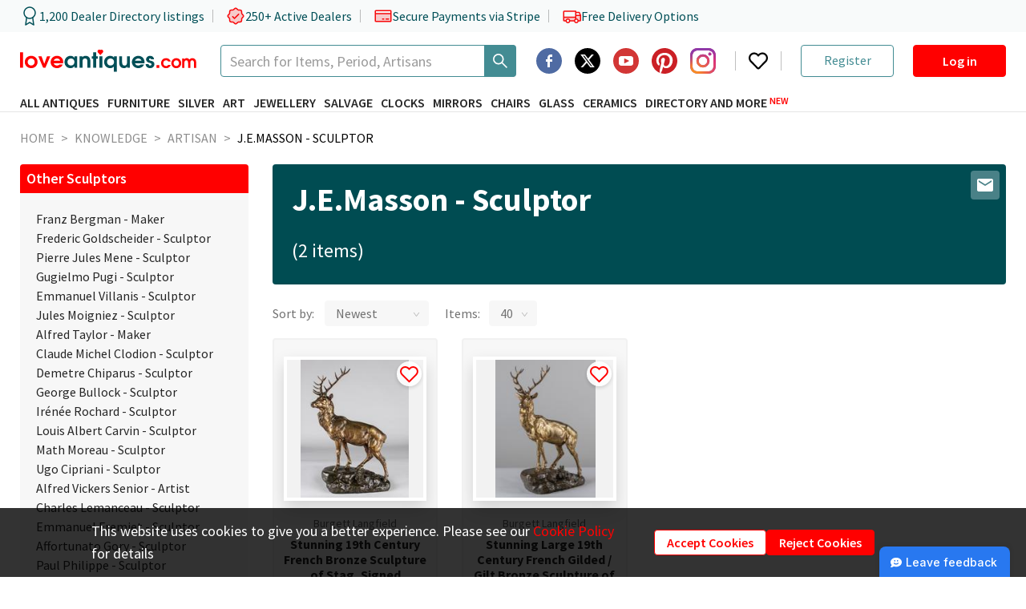

--- FILE ---
content_type: text/html; charset=utf-8
request_url: https://www.google.com/recaptcha/api2/anchor?ar=1&k=6LeRxdklAAAAAIO7MEjab3qfpH65h2wi3zJfeR8D&co=aHR0cHM6Ly93d3cubG92ZWFudGlxdWVzLmNvbTo0NDM.&hl=en&v=PoyoqOPhxBO7pBk68S4YbpHZ&size=invisible&anchor-ms=20000&execute-ms=30000&cb=sm1k9btqpc11
body_size: 48715
content:
<!DOCTYPE HTML><html dir="ltr" lang="en"><head><meta http-equiv="Content-Type" content="text/html; charset=UTF-8">
<meta http-equiv="X-UA-Compatible" content="IE=edge">
<title>reCAPTCHA</title>
<style type="text/css">
/* cyrillic-ext */
@font-face {
  font-family: 'Roboto';
  font-style: normal;
  font-weight: 400;
  font-stretch: 100%;
  src: url(//fonts.gstatic.com/s/roboto/v48/KFO7CnqEu92Fr1ME7kSn66aGLdTylUAMa3GUBHMdazTgWw.woff2) format('woff2');
  unicode-range: U+0460-052F, U+1C80-1C8A, U+20B4, U+2DE0-2DFF, U+A640-A69F, U+FE2E-FE2F;
}
/* cyrillic */
@font-face {
  font-family: 'Roboto';
  font-style: normal;
  font-weight: 400;
  font-stretch: 100%;
  src: url(//fonts.gstatic.com/s/roboto/v48/KFO7CnqEu92Fr1ME7kSn66aGLdTylUAMa3iUBHMdazTgWw.woff2) format('woff2');
  unicode-range: U+0301, U+0400-045F, U+0490-0491, U+04B0-04B1, U+2116;
}
/* greek-ext */
@font-face {
  font-family: 'Roboto';
  font-style: normal;
  font-weight: 400;
  font-stretch: 100%;
  src: url(//fonts.gstatic.com/s/roboto/v48/KFO7CnqEu92Fr1ME7kSn66aGLdTylUAMa3CUBHMdazTgWw.woff2) format('woff2');
  unicode-range: U+1F00-1FFF;
}
/* greek */
@font-face {
  font-family: 'Roboto';
  font-style: normal;
  font-weight: 400;
  font-stretch: 100%;
  src: url(//fonts.gstatic.com/s/roboto/v48/KFO7CnqEu92Fr1ME7kSn66aGLdTylUAMa3-UBHMdazTgWw.woff2) format('woff2');
  unicode-range: U+0370-0377, U+037A-037F, U+0384-038A, U+038C, U+038E-03A1, U+03A3-03FF;
}
/* math */
@font-face {
  font-family: 'Roboto';
  font-style: normal;
  font-weight: 400;
  font-stretch: 100%;
  src: url(//fonts.gstatic.com/s/roboto/v48/KFO7CnqEu92Fr1ME7kSn66aGLdTylUAMawCUBHMdazTgWw.woff2) format('woff2');
  unicode-range: U+0302-0303, U+0305, U+0307-0308, U+0310, U+0312, U+0315, U+031A, U+0326-0327, U+032C, U+032F-0330, U+0332-0333, U+0338, U+033A, U+0346, U+034D, U+0391-03A1, U+03A3-03A9, U+03B1-03C9, U+03D1, U+03D5-03D6, U+03F0-03F1, U+03F4-03F5, U+2016-2017, U+2034-2038, U+203C, U+2040, U+2043, U+2047, U+2050, U+2057, U+205F, U+2070-2071, U+2074-208E, U+2090-209C, U+20D0-20DC, U+20E1, U+20E5-20EF, U+2100-2112, U+2114-2115, U+2117-2121, U+2123-214F, U+2190, U+2192, U+2194-21AE, U+21B0-21E5, U+21F1-21F2, U+21F4-2211, U+2213-2214, U+2216-22FF, U+2308-230B, U+2310, U+2319, U+231C-2321, U+2336-237A, U+237C, U+2395, U+239B-23B7, U+23D0, U+23DC-23E1, U+2474-2475, U+25AF, U+25B3, U+25B7, U+25BD, U+25C1, U+25CA, U+25CC, U+25FB, U+266D-266F, U+27C0-27FF, U+2900-2AFF, U+2B0E-2B11, U+2B30-2B4C, U+2BFE, U+3030, U+FF5B, U+FF5D, U+1D400-1D7FF, U+1EE00-1EEFF;
}
/* symbols */
@font-face {
  font-family: 'Roboto';
  font-style: normal;
  font-weight: 400;
  font-stretch: 100%;
  src: url(//fonts.gstatic.com/s/roboto/v48/KFO7CnqEu92Fr1ME7kSn66aGLdTylUAMaxKUBHMdazTgWw.woff2) format('woff2');
  unicode-range: U+0001-000C, U+000E-001F, U+007F-009F, U+20DD-20E0, U+20E2-20E4, U+2150-218F, U+2190, U+2192, U+2194-2199, U+21AF, U+21E6-21F0, U+21F3, U+2218-2219, U+2299, U+22C4-22C6, U+2300-243F, U+2440-244A, U+2460-24FF, U+25A0-27BF, U+2800-28FF, U+2921-2922, U+2981, U+29BF, U+29EB, U+2B00-2BFF, U+4DC0-4DFF, U+FFF9-FFFB, U+10140-1018E, U+10190-1019C, U+101A0, U+101D0-101FD, U+102E0-102FB, U+10E60-10E7E, U+1D2C0-1D2D3, U+1D2E0-1D37F, U+1F000-1F0FF, U+1F100-1F1AD, U+1F1E6-1F1FF, U+1F30D-1F30F, U+1F315, U+1F31C, U+1F31E, U+1F320-1F32C, U+1F336, U+1F378, U+1F37D, U+1F382, U+1F393-1F39F, U+1F3A7-1F3A8, U+1F3AC-1F3AF, U+1F3C2, U+1F3C4-1F3C6, U+1F3CA-1F3CE, U+1F3D4-1F3E0, U+1F3ED, U+1F3F1-1F3F3, U+1F3F5-1F3F7, U+1F408, U+1F415, U+1F41F, U+1F426, U+1F43F, U+1F441-1F442, U+1F444, U+1F446-1F449, U+1F44C-1F44E, U+1F453, U+1F46A, U+1F47D, U+1F4A3, U+1F4B0, U+1F4B3, U+1F4B9, U+1F4BB, U+1F4BF, U+1F4C8-1F4CB, U+1F4D6, U+1F4DA, U+1F4DF, U+1F4E3-1F4E6, U+1F4EA-1F4ED, U+1F4F7, U+1F4F9-1F4FB, U+1F4FD-1F4FE, U+1F503, U+1F507-1F50B, U+1F50D, U+1F512-1F513, U+1F53E-1F54A, U+1F54F-1F5FA, U+1F610, U+1F650-1F67F, U+1F687, U+1F68D, U+1F691, U+1F694, U+1F698, U+1F6AD, U+1F6B2, U+1F6B9-1F6BA, U+1F6BC, U+1F6C6-1F6CF, U+1F6D3-1F6D7, U+1F6E0-1F6EA, U+1F6F0-1F6F3, U+1F6F7-1F6FC, U+1F700-1F7FF, U+1F800-1F80B, U+1F810-1F847, U+1F850-1F859, U+1F860-1F887, U+1F890-1F8AD, U+1F8B0-1F8BB, U+1F8C0-1F8C1, U+1F900-1F90B, U+1F93B, U+1F946, U+1F984, U+1F996, U+1F9E9, U+1FA00-1FA6F, U+1FA70-1FA7C, U+1FA80-1FA89, U+1FA8F-1FAC6, U+1FACE-1FADC, U+1FADF-1FAE9, U+1FAF0-1FAF8, U+1FB00-1FBFF;
}
/* vietnamese */
@font-face {
  font-family: 'Roboto';
  font-style: normal;
  font-weight: 400;
  font-stretch: 100%;
  src: url(//fonts.gstatic.com/s/roboto/v48/KFO7CnqEu92Fr1ME7kSn66aGLdTylUAMa3OUBHMdazTgWw.woff2) format('woff2');
  unicode-range: U+0102-0103, U+0110-0111, U+0128-0129, U+0168-0169, U+01A0-01A1, U+01AF-01B0, U+0300-0301, U+0303-0304, U+0308-0309, U+0323, U+0329, U+1EA0-1EF9, U+20AB;
}
/* latin-ext */
@font-face {
  font-family: 'Roboto';
  font-style: normal;
  font-weight: 400;
  font-stretch: 100%;
  src: url(//fonts.gstatic.com/s/roboto/v48/KFO7CnqEu92Fr1ME7kSn66aGLdTylUAMa3KUBHMdazTgWw.woff2) format('woff2');
  unicode-range: U+0100-02BA, U+02BD-02C5, U+02C7-02CC, U+02CE-02D7, U+02DD-02FF, U+0304, U+0308, U+0329, U+1D00-1DBF, U+1E00-1E9F, U+1EF2-1EFF, U+2020, U+20A0-20AB, U+20AD-20C0, U+2113, U+2C60-2C7F, U+A720-A7FF;
}
/* latin */
@font-face {
  font-family: 'Roboto';
  font-style: normal;
  font-weight: 400;
  font-stretch: 100%;
  src: url(//fonts.gstatic.com/s/roboto/v48/KFO7CnqEu92Fr1ME7kSn66aGLdTylUAMa3yUBHMdazQ.woff2) format('woff2');
  unicode-range: U+0000-00FF, U+0131, U+0152-0153, U+02BB-02BC, U+02C6, U+02DA, U+02DC, U+0304, U+0308, U+0329, U+2000-206F, U+20AC, U+2122, U+2191, U+2193, U+2212, U+2215, U+FEFF, U+FFFD;
}
/* cyrillic-ext */
@font-face {
  font-family: 'Roboto';
  font-style: normal;
  font-weight: 500;
  font-stretch: 100%;
  src: url(//fonts.gstatic.com/s/roboto/v48/KFO7CnqEu92Fr1ME7kSn66aGLdTylUAMa3GUBHMdazTgWw.woff2) format('woff2');
  unicode-range: U+0460-052F, U+1C80-1C8A, U+20B4, U+2DE0-2DFF, U+A640-A69F, U+FE2E-FE2F;
}
/* cyrillic */
@font-face {
  font-family: 'Roboto';
  font-style: normal;
  font-weight: 500;
  font-stretch: 100%;
  src: url(//fonts.gstatic.com/s/roboto/v48/KFO7CnqEu92Fr1ME7kSn66aGLdTylUAMa3iUBHMdazTgWw.woff2) format('woff2');
  unicode-range: U+0301, U+0400-045F, U+0490-0491, U+04B0-04B1, U+2116;
}
/* greek-ext */
@font-face {
  font-family: 'Roboto';
  font-style: normal;
  font-weight: 500;
  font-stretch: 100%;
  src: url(//fonts.gstatic.com/s/roboto/v48/KFO7CnqEu92Fr1ME7kSn66aGLdTylUAMa3CUBHMdazTgWw.woff2) format('woff2');
  unicode-range: U+1F00-1FFF;
}
/* greek */
@font-face {
  font-family: 'Roboto';
  font-style: normal;
  font-weight: 500;
  font-stretch: 100%;
  src: url(//fonts.gstatic.com/s/roboto/v48/KFO7CnqEu92Fr1ME7kSn66aGLdTylUAMa3-UBHMdazTgWw.woff2) format('woff2');
  unicode-range: U+0370-0377, U+037A-037F, U+0384-038A, U+038C, U+038E-03A1, U+03A3-03FF;
}
/* math */
@font-face {
  font-family: 'Roboto';
  font-style: normal;
  font-weight: 500;
  font-stretch: 100%;
  src: url(//fonts.gstatic.com/s/roboto/v48/KFO7CnqEu92Fr1ME7kSn66aGLdTylUAMawCUBHMdazTgWw.woff2) format('woff2');
  unicode-range: U+0302-0303, U+0305, U+0307-0308, U+0310, U+0312, U+0315, U+031A, U+0326-0327, U+032C, U+032F-0330, U+0332-0333, U+0338, U+033A, U+0346, U+034D, U+0391-03A1, U+03A3-03A9, U+03B1-03C9, U+03D1, U+03D5-03D6, U+03F0-03F1, U+03F4-03F5, U+2016-2017, U+2034-2038, U+203C, U+2040, U+2043, U+2047, U+2050, U+2057, U+205F, U+2070-2071, U+2074-208E, U+2090-209C, U+20D0-20DC, U+20E1, U+20E5-20EF, U+2100-2112, U+2114-2115, U+2117-2121, U+2123-214F, U+2190, U+2192, U+2194-21AE, U+21B0-21E5, U+21F1-21F2, U+21F4-2211, U+2213-2214, U+2216-22FF, U+2308-230B, U+2310, U+2319, U+231C-2321, U+2336-237A, U+237C, U+2395, U+239B-23B7, U+23D0, U+23DC-23E1, U+2474-2475, U+25AF, U+25B3, U+25B7, U+25BD, U+25C1, U+25CA, U+25CC, U+25FB, U+266D-266F, U+27C0-27FF, U+2900-2AFF, U+2B0E-2B11, U+2B30-2B4C, U+2BFE, U+3030, U+FF5B, U+FF5D, U+1D400-1D7FF, U+1EE00-1EEFF;
}
/* symbols */
@font-face {
  font-family: 'Roboto';
  font-style: normal;
  font-weight: 500;
  font-stretch: 100%;
  src: url(//fonts.gstatic.com/s/roboto/v48/KFO7CnqEu92Fr1ME7kSn66aGLdTylUAMaxKUBHMdazTgWw.woff2) format('woff2');
  unicode-range: U+0001-000C, U+000E-001F, U+007F-009F, U+20DD-20E0, U+20E2-20E4, U+2150-218F, U+2190, U+2192, U+2194-2199, U+21AF, U+21E6-21F0, U+21F3, U+2218-2219, U+2299, U+22C4-22C6, U+2300-243F, U+2440-244A, U+2460-24FF, U+25A0-27BF, U+2800-28FF, U+2921-2922, U+2981, U+29BF, U+29EB, U+2B00-2BFF, U+4DC0-4DFF, U+FFF9-FFFB, U+10140-1018E, U+10190-1019C, U+101A0, U+101D0-101FD, U+102E0-102FB, U+10E60-10E7E, U+1D2C0-1D2D3, U+1D2E0-1D37F, U+1F000-1F0FF, U+1F100-1F1AD, U+1F1E6-1F1FF, U+1F30D-1F30F, U+1F315, U+1F31C, U+1F31E, U+1F320-1F32C, U+1F336, U+1F378, U+1F37D, U+1F382, U+1F393-1F39F, U+1F3A7-1F3A8, U+1F3AC-1F3AF, U+1F3C2, U+1F3C4-1F3C6, U+1F3CA-1F3CE, U+1F3D4-1F3E0, U+1F3ED, U+1F3F1-1F3F3, U+1F3F5-1F3F7, U+1F408, U+1F415, U+1F41F, U+1F426, U+1F43F, U+1F441-1F442, U+1F444, U+1F446-1F449, U+1F44C-1F44E, U+1F453, U+1F46A, U+1F47D, U+1F4A3, U+1F4B0, U+1F4B3, U+1F4B9, U+1F4BB, U+1F4BF, U+1F4C8-1F4CB, U+1F4D6, U+1F4DA, U+1F4DF, U+1F4E3-1F4E6, U+1F4EA-1F4ED, U+1F4F7, U+1F4F9-1F4FB, U+1F4FD-1F4FE, U+1F503, U+1F507-1F50B, U+1F50D, U+1F512-1F513, U+1F53E-1F54A, U+1F54F-1F5FA, U+1F610, U+1F650-1F67F, U+1F687, U+1F68D, U+1F691, U+1F694, U+1F698, U+1F6AD, U+1F6B2, U+1F6B9-1F6BA, U+1F6BC, U+1F6C6-1F6CF, U+1F6D3-1F6D7, U+1F6E0-1F6EA, U+1F6F0-1F6F3, U+1F6F7-1F6FC, U+1F700-1F7FF, U+1F800-1F80B, U+1F810-1F847, U+1F850-1F859, U+1F860-1F887, U+1F890-1F8AD, U+1F8B0-1F8BB, U+1F8C0-1F8C1, U+1F900-1F90B, U+1F93B, U+1F946, U+1F984, U+1F996, U+1F9E9, U+1FA00-1FA6F, U+1FA70-1FA7C, U+1FA80-1FA89, U+1FA8F-1FAC6, U+1FACE-1FADC, U+1FADF-1FAE9, U+1FAF0-1FAF8, U+1FB00-1FBFF;
}
/* vietnamese */
@font-face {
  font-family: 'Roboto';
  font-style: normal;
  font-weight: 500;
  font-stretch: 100%;
  src: url(//fonts.gstatic.com/s/roboto/v48/KFO7CnqEu92Fr1ME7kSn66aGLdTylUAMa3OUBHMdazTgWw.woff2) format('woff2');
  unicode-range: U+0102-0103, U+0110-0111, U+0128-0129, U+0168-0169, U+01A0-01A1, U+01AF-01B0, U+0300-0301, U+0303-0304, U+0308-0309, U+0323, U+0329, U+1EA0-1EF9, U+20AB;
}
/* latin-ext */
@font-face {
  font-family: 'Roboto';
  font-style: normal;
  font-weight: 500;
  font-stretch: 100%;
  src: url(//fonts.gstatic.com/s/roboto/v48/KFO7CnqEu92Fr1ME7kSn66aGLdTylUAMa3KUBHMdazTgWw.woff2) format('woff2');
  unicode-range: U+0100-02BA, U+02BD-02C5, U+02C7-02CC, U+02CE-02D7, U+02DD-02FF, U+0304, U+0308, U+0329, U+1D00-1DBF, U+1E00-1E9F, U+1EF2-1EFF, U+2020, U+20A0-20AB, U+20AD-20C0, U+2113, U+2C60-2C7F, U+A720-A7FF;
}
/* latin */
@font-face {
  font-family: 'Roboto';
  font-style: normal;
  font-weight: 500;
  font-stretch: 100%;
  src: url(//fonts.gstatic.com/s/roboto/v48/KFO7CnqEu92Fr1ME7kSn66aGLdTylUAMa3yUBHMdazQ.woff2) format('woff2');
  unicode-range: U+0000-00FF, U+0131, U+0152-0153, U+02BB-02BC, U+02C6, U+02DA, U+02DC, U+0304, U+0308, U+0329, U+2000-206F, U+20AC, U+2122, U+2191, U+2193, U+2212, U+2215, U+FEFF, U+FFFD;
}
/* cyrillic-ext */
@font-face {
  font-family: 'Roboto';
  font-style: normal;
  font-weight: 900;
  font-stretch: 100%;
  src: url(//fonts.gstatic.com/s/roboto/v48/KFO7CnqEu92Fr1ME7kSn66aGLdTylUAMa3GUBHMdazTgWw.woff2) format('woff2');
  unicode-range: U+0460-052F, U+1C80-1C8A, U+20B4, U+2DE0-2DFF, U+A640-A69F, U+FE2E-FE2F;
}
/* cyrillic */
@font-face {
  font-family: 'Roboto';
  font-style: normal;
  font-weight: 900;
  font-stretch: 100%;
  src: url(//fonts.gstatic.com/s/roboto/v48/KFO7CnqEu92Fr1ME7kSn66aGLdTylUAMa3iUBHMdazTgWw.woff2) format('woff2');
  unicode-range: U+0301, U+0400-045F, U+0490-0491, U+04B0-04B1, U+2116;
}
/* greek-ext */
@font-face {
  font-family: 'Roboto';
  font-style: normal;
  font-weight: 900;
  font-stretch: 100%;
  src: url(//fonts.gstatic.com/s/roboto/v48/KFO7CnqEu92Fr1ME7kSn66aGLdTylUAMa3CUBHMdazTgWw.woff2) format('woff2');
  unicode-range: U+1F00-1FFF;
}
/* greek */
@font-face {
  font-family: 'Roboto';
  font-style: normal;
  font-weight: 900;
  font-stretch: 100%;
  src: url(//fonts.gstatic.com/s/roboto/v48/KFO7CnqEu92Fr1ME7kSn66aGLdTylUAMa3-UBHMdazTgWw.woff2) format('woff2');
  unicode-range: U+0370-0377, U+037A-037F, U+0384-038A, U+038C, U+038E-03A1, U+03A3-03FF;
}
/* math */
@font-face {
  font-family: 'Roboto';
  font-style: normal;
  font-weight: 900;
  font-stretch: 100%;
  src: url(//fonts.gstatic.com/s/roboto/v48/KFO7CnqEu92Fr1ME7kSn66aGLdTylUAMawCUBHMdazTgWw.woff2) format('woff2');
  unicode-range: U+0302-0303, U+0305, U+0307-0308, U+0310, U+0312, U+0315, U+031A, U+0326-0327, U+032C, U+032F-0330, U+0332-0333, U+0338, U+033A, U+0346, U+034D, U+0391-03A1, U+03A3-03A9, U+03B1-03C9, U+03D1, U+03D5-03D6, U+03F0-03F1, U+03F4-03F5, U+2016-2017, U+2034-2038, U+203C, U+2040, U+2043, U+2047, U+2050, U+2057, U+205F, U+2070-2071, U+2074-208E, U+2090-209C, U+20D0-20DC, U+20E1, U+20E5-20EF, U+2100-2112, U+2114-2115, U+2117-2121, U+2123-214F, U+2190, U+2192, U+2194-21AE, U+21B0-21E5, U+21F1-21F2, U+21F4-2211, U+2213-2214, U+2216-22FF, U+2308-230B, U+2310, U+2319, U+231C-2321, U+2336-237A, U+237C, U+2395, U+239B-23B7, U+23D0, U+23DC-23E1, U+2474-2475, U+25AF, U+25B3, U+25B7, U+25BD, U+25C1, U+25CA, U+25CC, U+25FB, U+266D-266F, U+27C0-27FF, U+2900-2AFF, U+2B0E-2B11, U+2B30-2B4C, U+2BFE, U+3030, U+FF5B, U+FF5D, U+1D400-1D7FF, U+1EE00-1EEFF;
}
/* symbols */
@font-face {
  font-family: 'Roboto';
  font-style: normal;
  font-weight: 900;
  font-stretch: 100%;
  src: url(//fonts.gstatic.com/s/roboto/v48/KFO7CnqEu92Fr1ME7kSn66aGLdTylUAMaxKUBHMdazTgWw.woff2) format('woff2');
  unicode-range: U+0001-000C, U+000E-001F, U+007F-009F, U+20DD-20E0, U+20E2-20E4, U+2150-218F, U+2190, U+2192, U+2194-2199, U+21AF, U+21E6-21F0, U+21F3, U+2218-2219, U+2299, U+22C4-22C6, U+2300-243F, U+2440-244A, U+2460-24FF, U+25A0-27BF, U+2800-28FF, U+2921-2922, U+2981, U+29BF, U+29EB, U+2B00-2BFF, U+4DC0-4DFF, U+FFF9-FFFB, U+10140-1018E, U+10190-1019C, U+101A0, U+101D0-101FD, U+102E0-102FB, U+10E60-10E7E, U+1D2C0-1D2D3, U+1D2E0-1D37F, U+1F000-1F0FF, U+1F100-1F1AD, U+1F1E6-1F1FF, U+1F30D-1F30F, U+1F315, U+1F31C, U+1F31E, U+1F320-1F32C, U+1F336, U+1F378, U+1F37D, U+1F382, U+1F393-1F39F, U+1F3A7-1F3A8, U+1F3AC-1F3AF, U+1F3C2, U+1F3C4-1F3C6, U+1F3CA-1F3CE, U+1F3D4-1F3E0, U+1F3ED, U+1F3F1-1F3F3, U+1F3F5-1F3F7, U+1F408, U+1F415, U+1F41F, U+1F426, U+1F43F, U+1F441-1F442, U+1F444, U+1F446-1F449, U+1F44C-1F44E, U+1F453, U+1F46A, U+1F47D, U+1F4A3, U+1F4B0, U+1F4B3, U+1F4B9, U+1F4BB, U+1F4BF, U+1F4C8-1F4CB, U+1F4D6, U+1F4DA, U+1F4DF, U+1F4E3-1F4E6, U+1F4EA-1F4ED, U+1F4F7, U+1F4F9-1F4FB, U+1F4FD-1F4FE, U+1F503, U+1F507-1F50B, U+1F50D, U+1F512-1F513, U+1F53E-1F54A, U+1F54F-1F5FA, U+1F610, U+1F650-1F67F, U+1F687, U+1F68D, U+1F691, U+1F694, U+1F698, U+1F6AD, U+1F6B2, U+1F6B9-1F6BA, U+1F6BC, U+1F6C6-1F6CF, U+1F6D3-1F6D7, U+1F6E0-1F6EA, U+1F6F0-1F6F3, U+1F6F7-1F6FC, U+1F700-1F7FF, U+1F800-1F80B, U+1F810-1F847, U+1F850-1F859, U+1F860-1F887, U+1F890-1F8AD, U+1F8B0-1F8BB, U+1F8C0-1F8C1, U+1F900-1F90B, U+1F93B, U+1F946, U+1F984, U+1F996, U+1F9E9, U+1FA00-1FA6F, U+1FA70-1FA7C, U+1FA80-1FA89, U+1FA8F-1FAC6, U+1FACE-1FADC, U+1FADF-1FAE9, U+1FAF0-1FAF8, U+1FB00-1FBFF;
}
/* vietnamese */
@font-face {
  font-family: 'Roboto';
  font-style: normal;
  font-weight: 900;
  font-stretch: 100%;
  src: url(//fonts.gstatic.com/s/roboto/v48/KFO7CnqEu92Fr1ME7kSn66aGLdTylUAMa3OUBHMdazTgWw.woff2) format('woff2');
  unicode-range: U+0102-0103, U+0110-0111, U+0128-0129, U+0168-0169, U+01A0-01A1, U+01AF-01B0, U+0300-0301, U+0303-0304, U+0308-0309, U+0323, U+0329, U+1EA0-1EF9, U+20AB;
}
/* latin-ext */
@font-face {
  font-family: 'Roboto';
  font-style: normal;
  font-weight: 900;
  font-stretch: 100%;
  src: url(//fonts.gstatic.com/s/roboto/v48/KFO7CnqEu92Fr1ME7kSn66aGLdTylUAMa3KUBHMdazTgWw.woff2) format('woff2');
  unicode-range: U+0100-02BA, U+02BD-02C5, U+02C7-02CC, U+02CE-02D7, U+02DD-02FF, U+0304, U+0308, U+0329, U+1D00-1DBF, U+1E00-1E9F, U+1EF2-1EFF, U+2020, U+20A0-20AB, U+20AD-20C0, U+2113, U+2C60-2C7F, U+A720-A7FF;
}
/* latin */
@font-face {
  font-family: 'Roboto';
  font-style: normal;
  font-weight: 900;
  font-stretch: 100%;
  src: url(//fonts.gstatic.com/s/roboto/v48/KFO7CnqEu92Fr1ME7kSn66aGLdTylUAMa3yUBHMdazQ.woff2) format('woff2');
  unicode-range: U+0000-00FF, U+0131, U+0152-0153, U+02BB-02BC, U+02C6, U+02DA, U+02DC, U+0304, U+0308, U+0329, U+2000-206F, U+20AC, U+2122, U+2191, U+2193, U+2212, U+2215, U+FEFF, U+FFFD;
}

</style>
<link rel="stylesheet" type="text/css" href="https://www.gstatic.com/recaptcha/releases/PoyoqOPhxBO7pBk68S4YbpHZ/styles__ltr.css">
<script nonce="iHepKCh91QaLDaYcjBdkpA" type="text/javascript">window['__recaptcha_api'] = 'https://www.google.com/recaptcha/api2/';</script>
<script type="text/javascript" src="https://www.gstatic.com/recaptcha/releases/PoyoqOPhxBO7pBk68S4YbpHZ/recaptcha__en.js" nonce="iHepKCh91QaLDaYcjBdkpA">
      
    </script></head>
<body><div id="rc-anchor-alert" class="rc-anchor-alert"></div>
<input type="hidden" id="recaptcha-token" value="[base64]">
<script type="text/javascript" nonce="iHepKCh91QaLDaYcjBdkpA">
      recaptcha.anchor.Main.init("[\x22ainput\x22,[\x22bgdata\x22,\x22\x22,\[base64]/[base64]/[base64]/[base64]/cjw8ejpyPj4+eil9Y2F0Y2gobCl7dGhyb3cgbDt9fSxIPWZ1bmN0aW9uKHcsdCx6KXtpZih3PT0xOTR8fHc9PTIwOCl0LnZbd10/dC52W3ddLmNvbmNhdCh6KTp0LnZbd109b2Yoeix0KTtlbHNle2lmKHQuYkImJnchPTMxNylyZXR1cm47dz09NjZ8fHc9PTEyMnx8dz09NDcwfHx3PT00NHx8dz09NDE2fHx3PT0zOTd8fHc9PTQyMXx8dz09Njh8fHc9PTcwfHx3PT0xODQ/[base64]/[base64]/[base64]/bmV3IGRbVl0oSlswXSk6cD09Mj9uZXcgZFtWXShKWzBdLEpbMV0pOnA9PTM/bmV3IGRbVl0oSlswXSxKWzFdLEpbMl0pOnA9PTQ/[base64]/[base64]/[base64]/[base64]\x22,\[base64]\\u003d\x22,\x22woDCgcKCQmtpw6LCikpuwrsDPsOzTRkyQhYqe8Kuw5vDlcOKwoTCisOqw4VLwoRSQiHDpMKTY3HCjz56wq97fcKlwozCj8KLw63DjsOsw4Anwr8fw7nDvcKbN8KswpLDtUxqdW7CnsOOw7Viw4k2wrY0wq/CuDA4XhRLEFxDS8OGEcOIacKNwpvCv8KGacOCw5hJwptnw70HHBvCuiseTwvCvSjCrcKDw4HCom1HZsOpw7nCm8Kff8O3w6XCh2V4w7DCtn4Zw4xCBcK5BX/Cl2VGYcOoPsKZCMKww60/wqcLbsOsw5zCiMOORmfDrMKNw5bCvMKCw6dXwo43SV0zwp/DuGgLNsKlVcKvZsOtw6k6dybCmXVAAWljwqbClcK+w5FrUMKfEC1YLCQAf8OVaQgsNsOMVsOoGnQcX8K7w5HCiMOqwojClcKLdRjDosKPwoTClzgdw6pXwqXDigXDhFzDocO2w4XCg1gfU1RRwotaGzjDvnnCu3l+KVl7DsK6S8KfwpfCslACLx/Ck8KAw5jDihXDgMKHw4zCqBpaw4Z9esOWBAlQcsOISsOWw7/CrSrCkkwpIkHCh8KeKmVHWWpiw5HDiMOpOsOQw4Agw5EVFlZTYMKIZsKUw7LDsMK8CcKVwr80woTDpybDqMOkw4jDvGY/w6cVw5LDkMKsJVINB8OMAMKKb8ORwrRow68hEx3DgHkTUMK1wo8Uwo7DtyXCnhzDqRTCtsO/wpfCnsOCTQ85e8Onw7DDoMOLw6vCu8OkE0jCjlnDo8OhZsKNw7lvwqHCk8O4wqpAw6BzaS0Hw4bCqMOOA8O1w5NYwoLDrUPClxvCicO2w7HDrcOUQcKCwrINwpzCq8OwwoNEwoHDqArDogjDomEGwrTCjmLCoiZiccKHXsO1w6FTw43DlsOTTsKiBnlJasOvw5XDnMO/w57DuMKlw47Ci8OPEcKYRQ7CtFDDhcOJwqLCp8O1w67CoMKXA8Oyw5M3Xmx/NVDDj8OTKcOAwotYw6YKw4fDtsKOw6czwp7DmcKVasOEw4Bhw5M9C8Owax7Cu3/Cl1VXw6TCgsKpDCvCr3sJPlzCm8KKYsOfwq1Ew6PDhsOzOiR0I8OZNkNWVsOsbVbDoixPw5HCs2dIwo7CihvClD4FwrQnwqvDpcO2wrHClBMuT8OeQcKbYwlFUh/[base64]/DqxHCoXHCgw02w5fDuGzCuTnDhUnCncKDwpXCnWQ+WcO+wrvDuCRzwq7DqTXChHjDvsK4S8KHSlnCt8Onw7XDhXHDszgDwr15wpXCvcOkB8OQasOhQ8O3woBAw51AwqsCwoUzw6/[base64]/Cj1LDqMOtworDgMO/w5jCkHhZeQhzOsKzw5rCnD1iw5plTTHDlgPCosOEwqPChjfDlFrDqsKGw4nDqsKyw7rDhQkPfcOfYMKYMy3DkC7DgnnDgsOtGy3CmTgUwroMw4/Dv8K3JHkDwoEiw6fDhUXDpg7CpyDDosOuADPCtUptMRoMwrdiw7rCuMK0XBxnw5Agdlc9V1QSGmfDv8KnwrHDl0/Dp1EXMB9fwrDDsmXDqBvCv8KJG1XDnMKaZxfCjsK9MHcnBykyJkR+HGbCoixxwpdhwq9PMsONXMKSwpbDvk58AsOUXm7CiMKkworCusOUwo3Dn8OSw6LDmBzCt8KJFcKFwqRkw47CmT3DnkTCuGMYw4gWf8KgESnDoMKvw7kWf8K1RhnDojkYw7/DoMODTMKsw59YCsO9w6RCfsOGw6cnCsKGJsOgbj5IwpfDrDrCssONLcKvwpDCm8O7woI0w6LClHXCjcOMw4LCgH7DlsKbwrJ1w6TDkwtUwqZDXSfDocK/w77CknJOJsOUQMOxcQN+Lh/DrcK9wrnDnMKpwpBow5LDgMKQV2UTwozChjnCssObw617GcO7woXCrcKddBXDgcK8Z0rDnBMHwq/DjjMkw6pqwqwAw7kOw6jDrcOmN8K9w41SRi0QdcOYw7lmwo47UD1uPgLDoEPCgFdYw7vDhwRvHVUvw7Jqw7LDi8OIAMK8w7fCg8KVK8O1E8Okwrk/w5zCqWVhwqpawp9CFsOmw67CkMOJcnPCm8Oiwr8DMsOBwrDCoMKPKcO2wo5dRxnDoW0kw5/CpyrDtcOXHMO8HzVVw4XCghoTwqNFSMKGDWHDgsKPw4YJwqjChsKbUsOQw5EUGMKOD8OJw5Upw6JNw6HCgsOBwqkNw7vCgcK/woPDu8ORI8K+w6IlX3FnbMKfZFLCjEHCnR3Dp8KwX1AHwphRw54lw4jCphtqw5DCvMKLwoktNMOywpnDkjQTw55mQkvCpnYhw7dsLjF/dQjCvANrN2BLw6F0w4diw5fCtsOXw4HDk3fDhhpVw6HCgXVgbjDCocOgaSgTw59qYifCmMOBwqTDiUnDtsKswoBSw7vDtMOmPMKVw40sw4jDkMOoU8OoUsKRw4TDrj/DkcOgIMKaw7hewrMXIsOzwoALwqIowr3DhzDCpTHDkThsTMKZYMK8KcKsw4oHYWsoKcOrNirCkn15BMO7w6A8NB0rwrrDv1HCqMKmY8O0w5rDsDHDpsKTw7jDi2Eew4LDkmHDqcKnw5V8U8OPEcORw7fCg3x/IcK+w4kcJcOww4FhwqNsHkhxw7/[base64]/DsOCMMKKw4vCrsOMM3vDhSJ6OsK6bMOtwpLCvF8EdT0AWcOBBMKQQcKNw5hzwofCu8OSH2bCo8OUwo5DwrxIw7/[base64]/Crj5XwoUewpLCtwfDow06w63DoVfCnR/CgcO8w7QhcyVSw7RvEcKaY8Khw4fCl1nDuTnCtDDDtsOcwpPDnsKzcMOJVsOqw6xAw449U0sUOMOUCsKEw4ktU3haHG4masKlPU1QcCLChMKLwod+w40mJR/Cv8OmesO3V8K+w7jDuMOMIiY3wrfChgUIw4pZFsKIT8KdwrzCp2bCusORd8KlwoxPTBzDpcOJw6h6w4k/w6PCnsOwdMK0bDBOQsKhw6HCvcOdwq5YVsOdw7rDkcKDW1oDScKBw7g9wpgPZ8Khw74Ew4kofcKaw4AlwqNYD8KBwo8xw4fDrALDmHTCm8O4w4A3wrjDuSbDrUhaTMK1w61IwqzCqsK4w7bCnmXDkcKhw45jADXCrMODw6bCr3/Dl8OcwoPCmhvDisKZVsOgPUoRHBnDsyjCrcOfU8KvJcKCShJ3HwB5wpkVw5nCkcOXN8OhMcOdwrpBYn9twpMHcmPDhBcESFbCombCksKJwpTCtsKnw6V5AnDDv8K2w6nDo18BwoYCLMKLwqTDjUbChXxWZsO9wqUDOEd3H8KyJ8OGCxLDm1DCphw5wo/CimZ/[base64]/ERTDlhkCwpfCtVbDisKTfnPDosOrwqbClF0YwoTCqsOAc8KjwoDDkHYqEinClcKNw4PCncK6JylWfwc2dcKawo/CrsK5w5nCtQXDgwPDqMKxw6vDmVBNb8KzTcO4Q01/[base64]/CvsOJajh7VAHCuRHCpynDi8K+VsO6wrXCosOeGC8wHRTCmjwjIQNWIcKww5UawrQYEVQfO8OpwqwBQMOnwo13HcO/w5Y4wqrClH7CnFlYL8Kuw5HCjcKcw5PCusOAw6TDr8KKwoHChsKbw5R4w6VtDcOVcsK/w6Z8w4rDqC1WL085DcOUACV6TcKgNifDkjh4UHQiwpnCr8O7w57CtcKpSsOQZsKeWXBfw5dawrzChWoQSsKodlXDqlrCg8KmOUHCqcKoDMOKcCNINMOJCcKIPmTDsmt8wr8RwpwhAcOIw4/CkcK7wqzCi8OBw6orwp5Iw7TCgWjCvMOFwrjCsEDCtsO0wpZVSMKnSWzCicO/CMOsZsKSwpHCozbCscK9csK3Fkgxw43CrsKzw7gnKMKmw7fCuyzDlsKoecKpw4dpwrfChMOXwqLClwE2w4piw7TDpsOlMMOzwqfDvMK7SsOVay5Vw4MawrB/wpHCizHCicKkdDUWw5nCmsKBVyRIw6vCgsO0w7YcwrHDu8OGw4zDpX9JdXbCsFQrwonDr8KhBhLCicKNF8KNIcKlwpHDkyxBwo7Cs3Q5DX3Di8OAZ0BwNk13wrUCw610C8OVbcKeUw0+NzLDjMKzfhUNwo8qw6NzHsOlCUU+wrXCtyBSw4fCq2QewpPCgsKDZi9/TS0+egI9wqDDisOkw7xswqrDim7Do8KcJsOdCkzDl8KNZsKjwrDCvjHCl8OuTMKwcUHCph/Dq8O8MRDClD7DmMKYbMKybXcwf35nPG/DisKjw5U3wpNQFSNBwqDCpcK6w4bDt8Kww7fCgAFnIcKLEV7Dni5lw5jCnMO5YMOowpXDi1PDh8KiwrpYOMOmw7XDlcK+OgQ4QMORwr3Cu18CJ2hxw5DDpMK8w6Y6W27CncKfw7vDqMKdwovCmA0twqhgwqvCjE/DgsKibyx4PDJGw61Yc8Osw4xOUS/[base64]/DmhjDvFk7wrAYZsOUTcKGwpMiMjXDpzI/DMOLAEzCoMK+w49PwrJGw64GwqrCl8KUwonCsUDDg31jLcOCUFZOfmrDm0VSwrzCp1jCrsOoPTY6w58ZGFl4w7nCr8OmPGTCs0hrdcO/K8OdLsK+d8Oawr9uwrnCiAk1I0/DvGHDt1/CtERSS8KAw5JbS8O/EEUswrPDusK7fXV2dMKdBMKOwpfCtg3CoS4AHHVfwqfCu0zCpmTDk2wqAx9lwrDDp2rDhcOcw4wJw6V4eFdRwq0kV2IvOMKLw7hkw40bw7AGwqbDjMK6wovDojLDpX7DnsKIdRxUBFrDhcOawrHDrGbDhQFqIibDn8O9bcOiw4xBHcOcw4/DqsOnJcKpX8KEwqkCw79qw4FuwpXDp1XChlw7TsKvw6Elw7Q1BQldw50Dw7bDksKww4rCgGN8ScOfwprCjXxTwo3DosO2TsOhaFDCjxTDuS3ChsKUfGrDmsOuK8O0wp9cdVJvTzHDisKYYW/ChBgzPiQDeBbCiTLDpsKRQ8OtA8KSVHrDnjHCgCTDt1pBwr0mZsOJXMOOwpPCkUo2f0jCp8KiFCFYw4xwwqd7w5A2YXFzwrYZIQrCiijCskV0wpvCuMK/wr1Gw6LCsMKkZXYvVsKeasOnwq5sVMK+w4FWE3cDw6zCgiohR8OAQ8K6MsOIwpsueMOzw7LDuBxRHVk1BcOZBsKGwqIVO0LCq0swKMK+wqXDoljCjGZkwoXDkh3CmcKZw7XDpBczXiRsFMOBwpEUOcKSwqDDl8KMwp7ClD8bw5R/XGdtF8Ovw4rCrVcRRMKkw7rCpFtmWUrClDcOfsOFHMO1Qh7Dg8K9QMK9wpMrwqzDkj3DqA9YOg5EK3jDicKuElLDhcK7A8KMMHZFN8K9w4lvTsKSw7pGw7/ClivCo8KHT03CkxrDvXLDucKswp1fZsKTwq3Dk8KeMMODw5fDrMKTwqABw5bCpMOhIhVpw4zDrGFFfy3CrMKYIsOXElovbsKnSsK0RHptw50dFGHCiC/DjAnCjMKCGcOLL8KSw4N8K3hXw7dVM8OgagEECS/[base64]/DMOzdn3CkcKdw6zDnsKYTjrDgl9QEsKHCQXCjcOLw6stwqtTGRheGMK5JcKuw6zCmMOMw6vDjcOfw5/ClFnDksK/w75vLhfCunTCksK7X8Ojw6TDhVxHw7TDoS4owonDpErDtyogQMK/wq0Dw6pcw5rCucOvwojCuHBhdA3DrMOuR2JCYMKDw4Q7CmnCjsOqwpbClzZOw4AZZX89wpJew7/CosK+wrYAwpHCssOMwrN1w5IRw45DaW/Dhgh9EjRvw6IrUlpKIsKYw6TDmFFrQk0VwpTCmsKfNwkANHghw6nDrMK5w6/DtMOCw7EtwqHDlsO9w4VIJcKFw5HDuMKDw7XCpXhGw63Cg8KuYcO7PcKww5bDkcOcdMO1XG4cYD7CswAhw4APwqrDpVHDihvCtMO4w5rDh2nDhcKKREHDlhJYw74lJsKRP0LCvAHCmW1KRMK7FgTDsxp2w4XDlh86w6XDvD/Do1oxwpl1KUcXw4Alw7txAjLCs3lNSMKAw5cXwqrCuMKlLMOQPsKXw6rDp8OuZEJQwrnDk8Kkw4VAw4rCjVnDnMOuwowdw491w6/Dl8KIw7UefELCrgAFwosjw5zDj8OQwpYSMldLwpFuw7XDvzXCtMOiwqM7wqJywpA/asOTwpfCtVR3woMcNHwzw7fDp1HCsilVw7gjw7rChEHCoDTDscO+w5FrIMO1w5LCl090IcO8wq1RwqVBfsO0FMKSw4oyQANTwrYwwqoBOjJ7w5YNw79Gwrc0w78ICRpafC5Cw5wKBhJ/[base64]/[base64]/CsMKvQMO4Qw9YK8KVHmc7w6fDowcWCcO/w5g8wqHDgcKpwqXDqMOuw7TCoBHCtGLCl8KqBxUXXDUbwq/ClGjDv0fCs2nCjMKww5oUwqgOw6JwbEd+c0/CtnsnwocXw5tew7vDsy/DkQDDssKvDndXw6fDt8OGw43DnVnCucOjCcO4w6dtw6AaQAUvXMKYw6rChsOowoTCq8KEAMO1VhDCrzRRwp3CtMOENsO1wpo3w5kFYMOnw49sGCLCv8OzwqRSTsKcIgfCrcONdykAcl4/Z2LDvkF9LWHDr8OFV1YuacKcUsKww6XDuTDDisOkw4Ehw7TCoxfCi8KTHUHCp8Ogf8OKLUXDnTvChHFvw7s1wpB9w47CnUzDscO7QVTCrcK0GE3DpAHDq28cw5XDui02wow/w4zDhx4bwoAvMsKOJcKNwpnCjzADw7/DnsOaf8O6woRgw7AgworChQcDIXnCu27DtMKPw4bCjkDDiCUyZSwvEsOowoFPwo3Dg8KZwqXDv3PCuRBXwrcJVcOnwp7Dt8Kpw4PDsjo1wp0GMMK/wrXDicK8KyM5wrwDd8OcRsOnwq8/YTnChR05w5rDisK1W2ZSdmvCscONLsKOwqTCiMKyB8KZwpp3G8OERjrDlwvDtsKfcMK2w43CicKBwpFoWx4Dw7kMdDHDj8OVw5pkIxrDnxbCrsKTwrhmWQYCw7LCoQ0CwqA9ABXDhsKWwpnCkkVnw5tPwqfCpg/DnwtKw5bDpR/[base64]/CscO0bBrCtjPCjsK7QsOmAgvDg8KIdMO/Bw8Rw7MLHcK6VVQ1woEXZjYcwqJIwpBVAcK2BcOPw5sZQ1/[base64]/[base64]/CisKnR8OHKUTDkMKPwqRkXRPCjcOob3JiwrYmKMOdw58fw6DCniHCpxHCnj/DrsO3IcKlwpXDmCfDnMKpwpXDjRBRbMKCK8K/w4vChGjCrcKkacKdw4TCjsKkKkRfworCqmrDshPDkE9tRMOzSHZyZcKRw7TCq8KqQWrCoR7DujfCrcKkwqZ/w4o6W8KMwqnDkMKOw5J4wrNPCMKWGEZ3w7RxSn7CnsOzUsOJwoTCi2wLQQ3DlhrCscK2w57DosOlwonDlAclw7rDrU/[base64]/[base64]/Ds3wbwqkNdnLDg8O/[base64]/Ci8KABMO/dRrDjSbDhsOKwrDCqChGRMOQwppZEFxqdWbCnm4bdcKbw656w5sCbWDDknjCs05gwpFXw7PDucOKw4bDj8OqJmZ/wr4DZMK0dVc3JQrCj2hnRAYXwrAjZQNtB0lWT3NkIzc8w5sSUlvCh8KkdsOSwrvCtSDDlsO6WcOIV25iwpTDncKxejc3w6QIVcKTw43Cqy3DksOXKCTCicOKw5vDlsOnwoQlwpHCp8OAXkAfwp/CsC7CqVjChycrFCMRHRAtwrvCnsO0wq49w6TCscOnQFnDusKZWRXCqEjDsDDDpDgPw4gcw5fCnxhFw7/[base64]/CqcKDVzPDtMOxw4XCoMKBRyDCm8O7LyZYZQzDuEhhw7XCqsKMV8KBf8O5w6PDsgbCmkVzw5zDjsKpCg/DpGIEVS7CnVg+BT9HHk/CmXBJwpURwpseegtaw7FQG8KaQsKjM8O8worCrcKfwoHCpWvCmz5fwqtQw60FEyTCmmHCrk00FsOmwrlxfVfDg8KOQsKMBMOSW8K4K8ORw7/[base64]/wrdjw5ZeAAbCnx02D8O1bDIMVQPDtcKkwqPCnF3CtsOIw5t4J8KvLsKEwrcUwrfDpsKybsKFw4szw40Ew7RXairDsHoZwogGw4FswpTCq8K2B8OawrPDsAItw5IzbMOsYmbDhggMwrpuPRpnwojCswICQMK/WcOtecKPIcKEc0zCilLDhsOmN8OTPy3CgWzDlcKpOcOUw5VtAsKlfcKSw73CusOSwpw/XMOMwoHDiSPCn8OBwqPChsK1H3AfbgnDiV3CvAoNFMKiICHDksKZw689PCc5wrnCqcOzSBLCsSF/wrDCmU9kL8KPKMOewpVAw5V1ZC1PwoLCmSXCgsOGP0kMcjUFPSXChMO3U3zDtW7Cn1sQb8Ocw6zDlMKHKBl6wrA3wr3CiSckY27Drg0Xwq9UwrFAelViFcOewq/DvcK3w4d+w7TDi8K9KSbCj8O4wp9CwpbCs0nChcOnNkTChsKXw5dPw7ZYwrLCisKrwpAAw6LCqx/DpcOqwosxJRbCq8KdWG/DgQFrSFnCqsOWcsKyXsO7w6hoD8OBw7defkNVDy3CqScIEAlUw6ZsQVAfcCkDFCAVw5Arw5kjwqkcwpTCjhs2w4kTw61cZ8Olw5EGXMKRM8Kfwo1zwrEMfgtAw7t1HsKbwpl8w7/Dvyhrwqd2bsKOUA9GwpDCtsO4csOLwoIFczQNM8OaKlXCi0Igw6/DrcKhB0jCjkfCnMO3KMKldMKCQMO1w5rCtVM4wr5AwrzDukDCvcOgDcOYwrrDsMOdw6ciwrt0w4U7OxfCvcKzGsKfN8OjYXrCh3fDo8KQwp/Dm3JMwpFHw4jCusOowoZVw7LCscKsBcO2RMOlDsOYbCzDvHVBwqTDi2V3dyLClcOoeFEAY8O7MMOxw7R/HijDoMK8JsKEahnDgAbCucOIwoHDp353woB/wpR4w7HCuyvCtsKENSgIwpQawprDpcKQwojCn8OGwrFuw7DDk8KCw4nCkMK7wrXDuyzCllROORgMwrbCmcOrw5cEQ14MARDDgilHHsK1w6dhw6nDmMKXwrTDhcO4w71Aw4ERNsOTwrc0w7FGC8OKwprCpXnCt8OWworDoMO/H8OWacOVwp8aJsOvccOZdHjCjMK+wrTDgxnCrcK2wq8LwrHCr8K/woDCqXhawqPDm8KDNMOCRMOZC8OzMcOewr59wrfChcOIw4HCjMOMw7nDvsOoLcKJw4Egw7BSNcKXw40NwrHDkEAjS1cvw5Rbwr82Lh1ta8OuwrPCocKAw77CoQDDmQgXCsOAQcOxFsO/w4LChsOEWwjDs3BOODXDuMO3MsOwJkAgdsO1PlXDm8OYIMKxwrbCs8O3DMKIw7HDl1nDjSzChVrCpsOPw4HCjMK9PHFIAmgRNBHCmMKew6jCkMKMwqrDl8OuR8KtLQsxG10Ow48XIsOkcS7Di8KUw5ojw6PCsgM9wofCt8OswpzCrA/CjMOAw4PDscOtwrpVwol9FsKewp/DlcKdE8K6MMO4wpfCuMO5fn3CnzDCsmnDpcOJwqNXGEZmK8O4wqIpAMODwq/CnMOkXDTCv8O7QsOTw6DCkMKjU8K8FTMaGQ7Cs8OuBcKDRF0Hw6nClnoRBMO5SwNqwqTCmsOLR3fDnMKWw7pgZMKYcMO4w5UQw5Y/PsOxw6EWIQscbhpSNFzCg8OyC8KBMG7DkcKiM8KaHHIcwr/[base64]/Dq8OrLR/CvsO3wpHDowbDsygTfsKmw5NDw4jDqyolwqzDgglSL8Ojwopgw61awrBLFsKZMsKhBcOqfMK5wokDw7gDwpESecOVZsOhBsOtw53CksKIwr/[base64]/[base64]/[base64]/CoUEcbEAlQz7ConYUYjbDp3PDm1JzwpzDtm1JwovCgsK2UiBuwrrCosKrw4d5w6h8wqRHU8O5w73CrSzDnULCh3Fcw4/DtGDDjsKowrQ/[base64]/[base64]/Dl2V/wrdPwqBLwrQHwp0LwrcfeTbDm1/DvcKcWCxLNh7CvsOrwrFpZADDrsOHQl7CsTvDvsONNsKDDsOwWcOYw6dSwofDnnXCpCrDmiAww5zCm8KyfRJMw64tVMORDsKRw6RXHcKxCklHHV59wrJzJSfDlHfCjcO4TkfCocORwpHDh8KYA2IJwp7CvsO/w7/Ck2XCgCsPRDBBLMKILcOjM8OHbMKww549w7nCicO+DsKYJ1/[base64]/[base64]/FiNIwrrCtgbCqlLDoHk0Dw19wrDDpHkKLG7DvlPDk8OIXhZ/[base64]/w5YmSMO0S0IkwoleL8KQGCgiw7vCnsOEw43DgsKTw6UhaMOLwpjDryzDoMOfB8OqG2bCpcO8LCHCscKuwrpqwr3CicKMwrkXKBbCqcKqdmYow5jCmy1Sw6TDnkNrU3J5wpZ9wokXWcKhPCrCtEHDgsKgwo/Ctw9Nw7LDpsK9w4HCtsOZT8KiUFLCl8OJwpzCkcObwoJRwoHCqA05WHNew53DpcKEAglkFcKlw4l0dUnDscOUGEfCtmxCwrwXwqM3w5lBOiIcw4bDmMKUYj3DlBIRwr3ClkJxAcK2w5PDm8Oyw6BMwphsWsOrdSjCsQzDtWkDS8KRwp4Yw7/[base64]/CpcOhWsOsOQJMw63ChR/DsMKkVVo2HcKWwrvDiQAIwoPDucO8w6BQw43Ckj1SHcKZScOBOkzDhMK/Wk8BwowWY8O/OETDuydrwr0zw7QTwqRwfy/CvB7CjHfDlATDm1LDnMONUDx0chkNwqbDsTgRw7/CmcOBw4YDw57DrMOfWxkYwrNjwpNpUsK3fmTCukvDmsKvRGIRQ3bDiMOkZ3nCnSg/w5kUw7dGKTczMkLClsKpOlPCsMK6VcKXM8O/wo5xKMKOaXQ2w6PDiCHDuiwAw4cRaxxqw5Q3w5rDqVHDlmwnC01sw7TDpcKKwrB7wpklKMKZwrM+w4zCnMOrw7bChDPDn8OFw4vCiUIWFA7Cs8OZw7Jic8O2wr1rw4bClxFzw6R+TFFGFsOLwqpVwojCisKZw5Rkd8KIJsORKMKUAnFpw6Iiw63CtMO5w5/CgUHClEJJQE4Yw53Dlz0pw71xEcKiw7NrQMOVailKdQN2TsKCw7nCgjEzDsKvwqBFGMOOMcKWwqHDjVsTwozCq8K/wrAzw4hfUMKUwovDmS/DnsK1wpfDicKNfsKyWHTDng/Ch2DDk8KJwozChcOHw6tww7oYw4LDvWHCusOQwpTDmHXDgMKKeHAGwrJIw51nC8OqwogvQcOPw4rDvyrDlVnDnjYhw4tkwrvDiy/DuMKWWsOVwrDDiMKow6weNh7CkgVSwppywpZQwp5aw71uesKZETXDrsKPw4fCscO5anZlw6RKaBIFw7vCpG3DgWEpTMKIOX/DpijDvsKEwpPCryhTw47Cu8KQw4gUeMKYwqXDnk/DikjDg0Mnw67DlnzDvkwLDcOjD8K2wpfDiyzDgSHDs8KewqIkw5t0BcO5w7w5w7QkOsK5wqcNLsKiWkNlEsO5AsOuVABDwocEwrjCo8Okw6BlwqzDuDLDqgR/XhHCiTnDv8K5w6xewrzDnCfDtTAewp3Ct8Ktw47CsQYTw5LCuV3DjMK9H8Kzw4nDrsOGwoTDjl1pwqBZworCgMOKN8K+w6/[base64]/CvsO/UsK6bU8tQcKQw64bw6QTMMO3XsK1HQPDmcKiZ3ICwp/Cn2ByMsO9w7fChsKMw6/DrcKrwqtWw58VwpxKw6d1wpPCtlszwqdPMVvCucOgZcKrwo57w4TCq2VCw6Icw7zDonHCriLCgcKGw4hCIMOYEMKpMjDDu8KaCMK4w5tBw6bCqUxOwqY9dW/DjDUnw4kKBkJgSEvCqMK5wq/DpsOfIjNawpLDtWw+T8OAPxJaw5hNworClEjCqELDrB7CgcO5wogRw5ZZwr7CksOHFsOMdhjChcKkw6wvw4FIw5F5w45jw7MSwrRqw55+L1d/w4V4AmEYXGzCjUISwobDkcKDw5zDgcKYRsO/b8OVw6Vqw5t6cTbDlBovKSkywrbDn1YVw5jDsMOuw5E0f3xowoDCuMOgRFfCncKAWcKmDz3DikslOTzDocOtaEtyY8OoKlzDrsKuGsKoXBTDvkJIw4jCg8OPA8ODwozDoAzCtsOuYhnCi25Zw7htwpJ/woRaQ8OLBFkSCjkDw54ZKCzDrcKoT8OcwpvDk8K7woROAC3DkhvDvlh5dxjDrcOba8KrwoozXMKePsKDWcK6woUebws+WiTCtcKxw5s1wr3Cn8K+wqQFwq9nw6JnMMKtw4EcS8Kiw6gVMXTDrztkMjrCl2jCl0AIw7/Cl1TDpsOMw4zCtBc7YcKTZk85cMOAW8OEwpXDpsKAw4kiw4rCpcOvcGPCglVZwqzClnU9UcKgwoV+wobDsybCj3hlciUXw5nDg8KQwp1zw6EXw7rDgsK0Ei/DrcKgw6chwrgBLcOyMCbCt8O/wr3CisOVwp3Dr38Vw4rDggBhwp8WWkPCnMOeJWpgSyckFcO5SMOwPEF8fcKew6HDumRSwokiTmvDnjdsw47Cq2jChMKBLQFbw7nCslFpwpbDuC5EZXHDphXCgRvCtMKLwoLDn8KIQiXDs1zDusKCPmhWw53Cgixawp8PFcKIPMOrWkt5woFCI8K/J0Imwpp6wqjDgsKtJsOGfCLCvAnDimzDrXbDmcOxw6jDpMKHwoJjHsKHDShffkIIGgzCoGrCrxTCvXDDvm8COMKYEMOBwqTCmBvDvH3Dj8ODeR/DksKIPMOEwo7CmcK5acO/DcKEw6g3H2sIw6fDlV3CtsKXw7LCtxfCpXTDpX5cw4nCl8ObwpcaUMK1wrTCgz3Dg8KKEjjDuMO5woIOYjNnQsKmEk1Aw6cIR8OSwr/Dv8KVAcKuwovDvsKtwp3DgRRMwrw0wpMdw4PDvcOZY2nCggTCv8KCTwY4wqlBwph6EcKeVQY5woLClMOJw7UNJh0NQ8Oua8KLeMKvSBEZw5xMw5Z3aMKiesOILcOvf8OVw7ZTw7/CsMKxw5vCjHIYFsKVw5oSw5vCisKkwq0Sw7hQDnFcUsOvw586w50kCwHDnHPCoMOrGTjDqcOGwrHCrgTDlXNSehdbGnvCh27CpMKtUB14wpnDjcKLPQ8zJMOAGlAVwqwzw5ZzI8O2w7jCgjQFwokua3/DrSXDjcO/wo8KJcOncsODw4kxegzDmMKtwqTDkcKNw4bCgcK/cx7DocKdX8KBwpYZXnNGIBbCqsKmw7DDrsKnwrLDlBNfXmdvaSPCscK2Y8OFesKmw5bDlcO5wrdhScOSTcK6wpPDhsOtwqDChTkfHcKVECkRP8Kxw64hZcKGUMKew5/[base64]/XSwcwrzChxrDoXQaw4Nzw7rDkcKQVsKjwos9w5BQX8OXw6ZPwpo+w6zDp3DCt8OTw5RjMXtKw7o3QjDDt3vCl2VVGVlhw7JmNVVywo0UMcO8c8KtwqnDlWnDtMKYwqjDnMKXwp5dcTTDtVVLwqtEE8OrwobConR/[base64]/DuGTDsQM9L8Onw6DCm8K/P0DDvMKTTC7DoMOGdibDosOlS1LDm08nNMKVasO6wobCqsKowofCrHHDu8KZwpxNdcO/wopowpvChWbCvQHDu8KXXybDpB7CrMOdE1HDssOcw7HCo0liDMOzL0vDpMORXMOtZMKsw4kZwpRww7fClcKYw5nCucKIwr5/wo/Ch8OEw6zDjGHDsARKWRoRWjx/wpEEKMOmwqFZwpvDiWMtIHjCi2ANw7sAwoxRw6nDni/Cqksaw7bCjzthwqLDuwPCjHNXwoQFw70Gw59OO1zCl8O2YcK9woPDqsO2wo5Ww7ZVZCxfDwxlB3TCgxlDZMOLw5DDiFEbAyzDjgAYXsKDwr3DisKYa8Oqw6Ihw695wrbDlAcnw7sJPwJ2DhQNG8OPL8ONwo1lwoHDhcKgwrsVJcK5wqYFL8OKwpwhHyRfwq8/w4TDvsOIPMODw63DocKmw5jCvcOVVXkyPwTChxhAEsOQw4HDuznDqXnDmR7Cr8Kwwq4uCX7DqGvCp8O2bsOiw6dtw4wUw6bDvcKYwqZ3BWTCtB9YQBIBwojDncKEBsOMw4rCtiFQwoktNhHDrcOSR8OOIMKuY8Ktw7/CqW9Ow6LCqcK0wqsQwr3CpkPCtcKhbsO7wrhMwrbCiQrCkEVNZAPCk8KQwohGTBzCoTrDsMO6SmnDknkzNyHCrXzDpcOywoExZBNtNsObw7/[base64]/DmMK6Y3/DhMKSw6vCujHClcKIwp0QDsKUw4oaYiLDs8OKwobDpyXDkQLDjsOQOFfCqMOyf2bDj8KTw4Uhwp/Cqid2wrTCsBrDnGjDm8O2w57Dk3YKw4nDjsKywovDglfCksKqw6XDgsO5UcKwZhZRPMOvXkR5CUZlw6pmw5nDujPDgHLDhMO/DAPCozbCkcOCTMKBwq/CvsOfw4Mnw4XDhA/Ck0wxdGc/wq7DljPCl8Orw5fCisOVfsO0w4RNPChxw4YYBFoHBRJcQsO4ORnCpsKPNytfwqs9w7fCnsKxQ8OmMR3DlhgSw4gFN1jCiFIlQ8OawqPDhnTCmnV7QMOrUwlrw5TDu2IEwoUZTcKwwr3ChsOPPsO7w6TCpVXDn0RYw6MvwrDDgMOzwr9GJ8KAw5vDj8K/wpETOsK1CcOKDQ/DoxrDscKVwqNvR8OxaMOrw50RKcKKw73CrkJqw4PDjT3DpScBSSkKw4t2f8K4w5/Cv0zDj8KLw5XDmS46W8KAT8OhS2vCvwjDsztvP3jDvUAnbcOEUgHCucOgwoN+S3PCin/[base64]/CkHrCucKcHsKIw51JLRw9IMOow6tQCzTDt8OgFMKvw4LDuGIKfyTCshc1wqZiw5DDqRHCo2EDw7rCjMKuw4BEwoDCkUhEecO1dh48wqFjQsK+dhTDg8KqYhDCplZgwpQ9dsK4KsOyw7ZHdsKdcAPDh1JcwpUIwrQuTyhWDcOjb8KcwrR2dMKbH8OAZ1wIwo/DogXDq8K7wpBRCk8Fdjc7w67Di8OQw6vCvsOqEETDlXRJXcKrw4sTXMO+w63CqTkKw6DCksKuHiNBwo06TcOQCsKEwpxIFmjDryRsOsO3DiTDncK1GsKlZkTDkl/[base64]/Dh8K3w7JHw64gw5DCuwN1cMOmw6PDisKBwobDtAHCnsKuP1Unw4MmDcKHw65INVXCkRHCoFYewpvDuCbDv3LCisKAWMOdwqF0woTCtn3Dr0vDtMKkOw7DpsK0XcKEwp3DqVZ3AFvDvMOWb3zCvnJuw4XDsMKtdU3DvcOdwqQwwpMfGsKVDMKsc23Cvy/CuisswoYDWHfDv8Kcwo7DgcKww6XCjMOZwpwOw7N5w5rCoMKuwpzCgMORwrsDw7PCoD/DhUBrw5HDkMKNw7zDnMO/wpzDuMKeCGjCocKWdFcCKMO3B8KaLzPCtcKjw5NJw7/CkcOowq/CiTUbZcOQBsKvwqrDsMK7bDbDoy1kw4/[base64]/CjWljZwJcFcKIInrCmMOwWMKdwr9lGMO8w7Eyw6PDisOow7ICw5dNw6EyV8Khw4AOAVXDkhJ8wokNw7/CncO6BhQ0DMOQEiTCkUTCkh04JjUbw4JIwofChSTDlC7DjFxpwqLCnljDsFJtwoQNwpXCtCjDkcK0w7YKPEgfFMKDw5HCqsOTw43DiMOfwobCmW8jRMOVw6Rww4XDsMK1KWljwqLDim4HTsKew4fClMO2DMOuwrYLA8OpLsKOQmV/wo4BDsOUw6PDshXCisOBWzARVWFGw5vCsk0KwrDDijpKf8KMwqk6YsOMw4PDrnXChMObwqHCr14/DQnDqcK9BlzDim17KDnDhcOawrDDgcOwwp7CtTDCncKqCRzCvcKiwpMUw7bDo1lJw5kkOcKOI8Ogwr7CvMO/fhhgwqjDvFMZLSd8TsOBw59rN8KGwrbDg2XCnDctXcKTEAXCtMKqwrHCs8KNw7rDoW9xJjYSfnh/[base64]/DrkDDlcKBw4HDgUfCo8OPPBAkM0bCkcKlw5bDiMK+B8OjJ8Ocw4jCi1nDucOeLE7CpsKEL8Krwr3DtMO/aS7CvXLDnFfDo8KBX8OFTsO/A8O1wq8NL8OpwofCrcOCWDXCsCg4wo/CvFcmwqp4w7bDu8Oaw44OK8O0wr3CgUvCtEbDu8KTaGdBfcKzw7LDksKEOk5Hw5PClsOJwpt5KsOtw6jDoVBJw7zDgzkvwrfDkmsFwr1LLcKJwrM5wppgWMO4Rl/[base64]/CsMO4wqrDq8OTwqgqw4VcF8Kfw7rCrAYMYm9iw600csKwwrLCp8Kpw5JZwpDCm8OOS8OOwqjCocO4cGTDosKkw7w8w5wYw5VcZl4zwq5LHyAyKsKdMHXDsngjB1glw4bDhsKFUcOdWMKSw403w4hAw4bCusK5wovCm8KlBSjDnm3DnSpgeT/[base64]/EsOpHBkeUEYYLhTCvkHClMKHw4LCjcOMwq51wqbChAPDuCTDohfCk8OtwprCt8O4wq9twpwCH2ZhflQMw4HDj1LCoCrCtzjDo8K+eCU/AVxPw5gxwrtoD8Knw7J4PVjCn8KTw5jCt8OCbsOYS8Kyw6HCjcOkwqrDjTfDj8Oaw5DDlsOvHmgqw4zCo8O9wrvDhwdlw7TCgcKIw57CjX03w6IdAcKfUj7CusKyw54/[base64]/w4ELR8Ogwph/w6PDscOpLMKmw6LClS0Cw440NcK1w68ufVsSw6LDosKYAcOCw4FEQT/DhcOZZ8KtwofDucOpwqh3EMOIwoXChsKOTcOlZFPDrMOJwrnChxfCjjbCmMKvw77CncORZcKHwojCvcOXL1nCtlvCoi3Di8Ktw5xbwqXDrHI5w6RQwrZLPMKCwpTCrALDncKPIcKocDscMMONHi3CvsOTEx1Dc8KcCMKbwpBawovDjiU/FMOFwrZpbjfCtMO8w7/DuMOgw6Ahw6HCn0RrVsK2w4l3bj3DqcKcSsKgwpXDicOOesOkfsKbwpdqQzI1wojDtVoxU8O/worCqj48UMKhwrVOwqwdBxo8wppeGiMxwo1qwr45fABLwrHDo8O+wrElwrsvIFvDvcORFA3DmMKVBsKGwp7CmhQ8RcK+woFqwq0yw5RHwr8AIE/DrDrDqcKbOcOaw6gOdcKMwoDCv8OfwpczwodRfhAuw4XDncKjWWBIRifDmsK7w4I/wpcBW2haw6rCpMOSw5fDiGDDgcK0wogTA8KDXkJ3cDtqw6PCtUPCgsOmB8OPwqIZwoJNw4NJCyLCjmEvB1VecXXCgivDpcOIwoElwp7CuMO/QMKIwoELw5PDm2rDkA3DljFEQnE5DsO+M0xdwqrCtVRZM8OJw4glam7DiFJVw6MDw6xzDSTDtj4qw7zDj8KZwoREKMKNw48RRD7DgQ9sI0N/wrvCrcKiUicyw4rCqsK1wqjCq8OeJcKWw7/Cm8Okw79hwqjCvcOMw4dlwoTCvcKyw43Dkhcaw4rCrizCncKVHm3CmDnDqA7CpC5AA8KTPFbDsRVLwptow5p7wqrDqH0IwqdwwrTDmMKjw6pZwrjDhsK2FWpNKcKxUsO0FsKXw4fCgX/CkRPCsj04wqbCqk3DuEwlTcKTw7bCp8O0wr3CgsOZw5jDtsOMSMKhw7bDqQ3DhmnCrcKNScOwLsKOAFM2w7jDrzTDncOEFcK+d8KXInYJUsO8bMOVVjHCgix/[base64]/[base64]/CuSdXWHFnDMOGwqdCRjpLTy88w65XwoomP3pAPMK7w6ldwr8YXXlEJFlHIDTCl8ONPFlVw6zCqMKJBMKKTHzDuBjCsT5MTCTDgMKgW8OXdsOhwqDCl2rDiw5aw7vDqCrCs8Kdw7w/W8O2w7pPwoEVwpLDoMKhw4fDj8KdJcOBFApLN8KWPHYvP8K/wrrDujDClsOZwp3Cm8OeBBjCthAQcMOeMT/Cu8O5MMOHYiXCtMK5V8O0WsOZwofDj1hew74vw4bDpMOewqoufwzDvcKsw7Q4Kksrw5lOTsKyBjXCqsO/fVx7w4XCp1McasOEemfCjcKMw4rCkwfCr0rCoMOlwqTCrkw6UMK2GmjCqWvDn8KKw7R4wq3DhsOpwrYWT2rDgyQRwrM6F8OhSFR/[base64]/DncOtccOowroEw4NaGsOpMMOQVSfCqSbDgMK0XMKtc8KXwrdxw6srO8O0w7gBwrZjw40TIMK1w7/[base64]/[base64]/Do14tdEXCuS0Xwqx0wrjDuU10wqsOPitHw58UwpbDmMKyw7/DjTdiw4sjSsKXw5UIRcKkw7rDvMOxb8Kcw5tyTUE4wrPDoMOpX03DmsKCw6ELwrrDkGoywrJPR8O+wrTClcKmesOFCjnDghBtTA3Cv8OhFTnDtxXDvcO5wrrCrcOAwqEhDAHDkk3ColNEwqd6VMKNWcKQXh3DqMKswqZZwqBMVxbCtkPCvMO/MDlZDid9KlXCksK4wo8kw7HCg8KTwpodWyY0KkQ7c8O3L8Oew417WcKVw6NSwopXw6bCgyrDvxXDiMKOH2Iuw6nCojVaw7zCgsKTw546w61CGsKAwqQtTMK2w5sZwpDDqsOQR8OUw63DsMOTSMK/DMK4c8OLNjbCqCDDhT1Fw7/CmW5rBnPDvsO7AsOOwpZ9w687K8K9wo/Cs8OlRQ/ClHQmw6PDk2rDlGUPw7d/[base64]/QETDpik8KlLCkMKZHXbDvjvDvinCuXcww7FhbQHCqMOqRMOeworCmcKlw6PCoWQNE8O5ZhHDocK9w7XCuwnCojrCk8OxacOqFsKaw6pa\x22],null,[\x22conf\x22,null,\x226LeRxdklAAAAAIO7MEjab3qfpH65h2wi3zJfeR8D\x22,0,null,null,null,1,[21,125,63,73,95,87,41,43,42,83,102,105,109,121],[1017145,507],0,null,null,null,null,0,null,0,null,700,1,null,0,\[base64]/76lBhnEnQkZnOKMAhk\\u003d\x22,0,0,null,null,1,null,0,0,null,null,null,0],\x22https://www.loveantiques.com:443\x22,null,[3,1,1],null,null,null,1,3600,[\x22https://www.google.com/intl/en/policies/privacy/\x22,\x22https://www.google.com/intl/en/policies/terms/\x22],\x228Ni+gSO5Y9fsK9MvrvjCIyaM0wES0uGvF7n82Kn3b1g\\u003d\x22,1,0,null,1,1768723171844,0,0,[120,106],null,[159,17,6,11,196],\x22RC-8N8Dym1QHgkp-w\x22,null,null,null,null,null,\x220dAFcWeA4uVhTjzbn3Esb3Po-cLqOsZqWopfC5qtMESqQr8XnKZOcq4VEsFZU7m3SdszB3DWHLestQ3MltCcJP6bKUeoQdFYndCg\x22,1768805971848]");
    </script></body></html>

--- FILE ---
content_type: text/css; charset=UTF-8
request_url: https://www.loveantiques.com/static/css/6330.62104fc7.chunk.css
body_size: 4232
content:
.add-to-favorite-modal .ant-modal-body{padding:0 26px 24px!important}.add-to-favorite-modal--input,.add-to-favorite-modal--select{width:100%}.add-to-favorite-modal--btn-group{grid-gap:8px;align-items:center;display:flex;justify-content:flex-end;margin-top:12px}.add-to-favorite-modal--btn{background-color:#fff;border-color:red}.add-to-favorite-modal--btn span{color:red}.add-to-favorite-modal--btn:hover span{color:#fff}.add-to-favorite-modal--create-new-label{background-color:#0000;color:red;cursor:pointer;margin:0;outline:none;text-decoration:none;transition:color .3s}.add-to-favorite-modal--input{border-color:#f7f7f7}.add-to-favorite-modal--input-error{margin-left:2px;margin-top:-6px}.add-to-favorite-modal--text{color:#00000080;font-size:14px;font-weight:500}.add-to-favorite-modal--form{grid-gap:8px;align-items:flex-start;display:flex;flex-direction:column;justify-content:flex-start}.add-to-favorite-modal--cancel{background-color:#fff!important}.add-to-favorite-modal--cancel span{color:red!important}.add-to-favorite-modal--cancel:hover span{color:#fff}.home-item{background-color:#f7f7f7;border:2px solid #f1f1f1;border-radius:4px;display:flex;flex-direction:column;height:100%;max-width:250px;min-height:420px;overflow:hidden;padding:12px 12px 16px;transition:box-shadow .25s ease-in-out}.home-item:hover{box-shadow:0 6px 16px 0 #00000026;cursor:auto}.home-item.skeleton .ant-skeleton-content,.home-item.skeleton .ant-skeleton-paragraph{align-items:center;display:flex;flex-direction:column}.home-item.skeleton .ant-skeleton-paragraph{width:100%}.home-item--image-holder{align-items:center;box-sizing:border-box;display:flex;flex-shrink:0;height:208px;justify-content:center;padding-bottom:10px;position:relative}.home-item--image-container{max-width:180px;position:relative;width:100%}.home-item--svg-heart-container{position:absolute;right:6px;top:6px}.home-item--svg-heart-container__mobile{right:10px;top:10px}.home-item--image{border:4px solid #fff;box-shadow:0 10px 20px 0 #00000026;max-height:200px;max-width:100%;object-fit:contain;overflow:hidden}.home-item--content-holder{display:flex;flex:1 1;flex-direction:column;justify-content:space-between;max-width:100%}.home-item--owner,.home-item--owner-mobile{color:#0009;font-size:14px;line-height:18px;margin-bottom:8px}.home-item--owner{text-align:center;text-transform:capitalize}.home-item--owner-mobile{margin-top:7px;text-transform:uppercase}.home-item--title{word-wrap:break-word;color:#000000d9;font-size:16px;font-weight:700;line-height:19px;margin-bottom:16px;margin-top:0;text-align:center}.home-item--item-price--sold{color:red;font-size:32px;font-weight:600;line-height:40px;margin:16px 0 0;text-align:center}.home-item--item-price--sold.mobile{font-size:22px;line-height:25px;text-align:left}.home-item--item-price--secondary-price-value{color:#000000d9;font-size:18px;letter-spacing:0;line-height:23px;margin:0 16px 0 0;opacity:.5}.home-item--price,.home-item--price-mobile{color:red;font-size:26px;font-weight:600;line-height:33px;margin-bottom:0}.home-item--price{text-align:center}.home-item--price-mobile{text-align:left}.home-item--sub-price{color:#00000080;line-height:20px;margin-bottom:0}.home-item .justify-around div:last-of-type{margin:0}.home-item--mobile-container{background-color:#f7f7f7;border:1px solid #f1f1f1;border-radius:4px;margin-top:-12px;padding-right:10px}.home-item--mobile-container .image-container{background-color:#fff;border-right:1px solid #f1f1f1;height:100%;margin-right:5px}.home-item--mobile-container .image-container--image{max-height:200px;max-width:100%;object-fit:contain}.home-item--mobile-container .image-container a{display:block;height:100%;width:100%}.home-item--mobile-container .content-container{padding:10px}.home-item--mobile-container .content-container--title{word-wrap:break-word;color:#4a4a4a;font-weight:600;line-height:19px;margin-bottom:5px}.favorites-icon{align-items:center;background-color:#ffffffe6;border-radius:50%;box-shadow:0 2px 4px 0 #00000026;cursor:pointer;display:flex;justify-content:center;padding:6px 4px 4px}.lant-show-more{overflow:hidden;width:100%}.lant-show-more .show-more-less-clickable{color:red;cursor:pointer}.save-search-button{align-items:center;background-color:#498187;border:1px solid #0000;border-radius:4px;cursor:pointer;display:flex;height:36px;justify-content:center;position:absolute;right:8px;top:8px;transition:all .3s ease-in-out;width:36px}.save-search-button.subscribed{background-color:#fff;color:#d00507;cursor:default}.save-search-button.disabled{border-color:#498187;cursor:not-allowed}.save-search-button:not(.disabled):hover{border-color:#fff}.save-search-button--tooltip{font-size:11px;letter-spacing:.2px}.save-search-button--tooltip .ant-tooltip-inner{line-height:28px;min-height:28px;padding:0 12px!important}.save-search-modal--body{margin:0 auto;max-width:400px;padding:24px;text-align:center}.save-search-modal--icon{width:50px}.save-search-modal--text{color:#000000d9;font-size:16px;font-weight:600;line-height:16px;margin:24px 0 36px}.save-search-modal--link{color:#000000a6;font-size:14px;font-weight:500;line-height:22px;margin-top:16px;opacity:.8;text-align:center}.save-search-modal--link span{color:red;cursor:pointer;margin-left:4px}.save-search-modal .ant-modal-title{font-weight:600;padding-right:24px}.save-search-modal .ant-input{height:40px}.save-search-modal .ant-btn{height:40px;width:100%}.drop-down{align-items:center;display:flex;flex-direction:row}.drop-down--component--wrapper .count{background:#e0e0e0;color:#fff;font-weight:700;margin-top:5px;text-align:center;width:40%}.drop-down--component--wrapper--items-count{display:none}.drop-down .drop-down-component{min-width:130px}.drop-down .drop-down-component--label{color:#717171;font-size:13px;font-weight:500;margin-right:10px;min-width:55px}.drop-down .drop-down-component .ant-select-selector{background:#f7f7f7!important;color:#717171;font-size:12px;font-weight:500;letter-spacing:0;line-height:15px;padding:0 12.5px!important}.drop-down .drop-down-component .ant-select-selector .ant-select-selection-item{padding-right:12px!important}.drop-down .drop-down-component .ant-select-arrow span svg{height:9px!important;margin:2px 0 0!important;width:9px!important}.drop-down--component--label-row{align-items:center;display:flex;justify-content:flex-start}.drop-down--component--label-row--image{margin:0 4px 0 0}.drop-down-component--category-select .mobile-filter-drawer__header{padding:16px 20px}.drop-down-component--category-select .drop-down-component--no-padding .ant-select-item{padding:0}.drop-down-component--category-select .mobile-filter-drawer__main-nav-link{padding:16px}.drop-down-component--category-select .mobile-filter-drawer__main-nav-label{max-width:192px;overflow:hidden;text-overflow:ellipsis;white-space:nowrap}.drop-down-component--category-select--main-option{padding:0}.ant-select-dropdown .drop-down--component--wrapper{display:flex;justify-content:space-between}.ant-select-dropdown .drop-down--component--wrapper--title{overflow:hidden;text-overflow:ellipsis;width:75%}.ant-select-dropdown .drop-down--component--wrapper--items-count{display:block}.material-filters.filters-row>.drop-down.filters-row--items-count{margin:0 0 0 20px}.material-filters.filters-row>.drop-down.filters-row--items-count .drop-down-component--label{min-width:45px}.material-filters--desktop{display:flex}.material-filters .category--filters-row--desktop-filter.subcategory-dropdown .ant-select{width:180px}@media screen and (max-width:576px){.material-filters{width:100%}.material-filters .filters-row--mobile-filter{display:flex!important;justify-content:space-between;margin-bottom:14px;width:100%}.material-filters .filters-row--mobile-filter .ant-select{width:49%}.artisans--items-container{margin:15px -15px!important}}.artisans--loader{padding-bottom:50px}.artisans--images-wrapper{background-color:#f7f7f7;padding:36px 24px 24px}.artisans--banner{background-color:#004c52;border-radius:4px;height:150px;margin-bottom:20px;overflow:auto;position:relative}.artisans--banner:before{content:"";display:block;padding-top:13.1367%;width:100%}@media screen and (max-width:800px){.artisans--banner:before{padding-top:20%}}@media screen and (max-width:400px){.artisans--banner:before{padding-top:43%}}.artisans--banner img{height:100%;object-fit:cover;object-position:right;position:absolute;right:0;top:0;width:100%}.artisans--banner-title{color:#fff;font-size:40px;font-weight:700;line-height:40px}@media screen and (max-width:768px){.artisans--banner-title{font-size:32px;font-weight:600;line-height:36px}}@media screen and (max-width:400px){.artisans--banner-title{font-size:28px;font-weight:600;line-height:28px}}.artisans--banner-pseudonym{color:#fff}.artisans--banner-text{display:flex;flex-direction:column;height:100%;justify-content:space-between;left:0;padding:24px 54px 24px 24px;position:absolute;top:0;width:100%}.artisans--banner-text>*{margin:0}@media screen and (max-width:768px){.artisans--banner-text{padding:12px 54px 12px 12px}}.artisans--list-item{color:#000000d9;cursor:pointer;display:block;font-size:16px;line-height:24px}.artisans--list-item.active{font-weight:700}.artisans--tags-pagination{align-items:center;display:flex;justify-content:space-between;margin-top:20px}.artisans--tags-container{padding:20px}.artisans--tags-items-container{display:flex;flex-wrap:wrap}.artisans--tags-item{border:1px solid #979797;border-radius:4px;color:#000000d9;cursor:pointer;margin-right:10px;margin-top:10px;padding:5px}.artisans--info-description{margin:20px 0}.artisans--info-description p{margin:0}.artisan--search-text{align-items:center;color:#004f57;display:flex;flex-direction:row;font-size:26px;font-weight:700;justify-content:center;letter-spacing:0;line-height:33px;margin:30px 0 0;text-align:center;width:100%}.artisan--search-text div{max-width:614px}:root{--lant-black:#000;--lant-neutral-05:#0c0c0c;--lant-neutral-07:#292929;--lant-neutral-08:#262626;--lant-neutral-32:#7f7f7f;--lant-neutral-75:#dfdfdf;--lant-neutral-88:#f1f1f1;--lant-neutral-90:#f7f7f7;--lant-white:#fff;--lant-red-10:#cb0608;--lant-red-20:#f7090b;--lant-red-100:red;--lant-green-20:#004f57;--lant-green-80:#e6f0f0;--lasd-red-00:#292929;--lasd-red-10:#cb0608;--lasd-red-20:#f7090b;--lasd-red-30:#f94345;--lasd-red-40:#f95254;--lasd-red-70:#fb7576;--lasd-red-80:#fadede;--lasd-red-85:#fff0f0;--lasd-red-90:#fff4f4;--lasd-yellow-40:#ffd000;--lasd-purple-40:#9254de;--lasd-orange-30:#eb9838;--lasd-orange-40:#fa8c16;--lasd-green-20:#004f57;--lasd-green-40:#1ab394;--lasd-blue-40:#1890ff;--lasd-neutral-10:#343330;--lasd-neutral-20:#525158;--lasd-neutral-30:#717171;--lasd-neutral-40:#a1a0a6;--lasd-neutral-45:#adadad;--lasd-neutral-46:#b2b2b2;--lasd-neutral-50:#c7c7c7;--lasd-neutral-60:#cbcace;--lasd-neutral-70:#d5d5d8;--lasd-neutral-75:#dfdfdf;--lasd-neutral-80:#e0e0e0;--lasd-neutral-85:#ebebeb;--lasd-neutral-86:#f4f4f4;--lasd-neutral-87:#f0f0f0;--lasd-neutral-90:#f7f7f7;--lasd-neutral-95:#fafafa;--lasd-neutral-100:#fff;--lasd-text-2xl:48px;--lasd-text-xl:42px;--lasd-text-lg:32px;--lasd-text-md:28px;--lasd-text-sm:24px;--lasd-text-xs:20px;--lasd-text-base:16px;--lasd-text-small:14px;--lasd-text-tiny:12px;--lasd-text-micro:10px;--lasd-line-height-2xl:58px;--lasd-line-height-xl:48px;--lasd-line-height-lg:40px;--lasd-line-height-md:32px;--lasd-line-height-sm:28px;--lasd-line-height-xs:24px;--lasd-line-height-base:20px;--lasd-line-height-small:16px;--lasd-line-height-tiny:14px;--lasd-line-height-micro:12px;--lasd-font-regular:400;--lasd-font-medium:500;--lasd-font-semibold:600;--lasd-font-bold:700}.home--items-pagination{align-items:center;display:flex;justify-content:center}.dealers--page-title{margin:40px 0 0}.dealers--images-wrapper{background-color:#f7f7f7;padding:36px 24px 24px}.dealers--sidebar{background-color:#f7f7f7;border-radius:4px;margin-bottom:20px}.dealers--sidebar--title{background-color:red;border-radius:4px 4px 0 0;color:#fff;font-size:18px;font-weight:600;line-height:28px;padding:4px 8px}.dealers--sidebar--content{display:flex;justify-content:center;padding:24px 15px}.dealers--list--heading{align-items:center;display:flex;justify-content:space-between}.dealers--list--heading--mobile-dropdown{display:none;padding:0!important}.dealers--list--heading--mobile-dropdown .ant-select-selector{background-color:#f7f7f7!important;border:1px solid #f1f1f1!important;font-size:14px!important;height:34px!important}.dealers--list--heading--mobile-dropdown--label{color:#717171;margin-right:10px}@media screen and (max-width:576px){.dealers--list--heading--mobile-dropdown{align-self:flex-end;display:block}}.dealers--list--heading--desktop-dropdown{padding:0!important}@media screen and (max-width:576px){.dealers--list--heading--desktop-dropdown{display:none}}@media screen and (max-width:580px){.dealers--list--heading .ant-breadcrumb{margin:15px 0}}.dealers--list--heading .filters-row{display:flex}.dealers--list--heading .filters-row>.drop-down{margin-right:20px}.dealers--list--heading .filters-row--mobile-filter{display:none}.dealers--list--heading .filters-row--mobile-filter--label{color:#717171;margin-right:10px}@media screen and (max-width:580px){.dealers--list--heading .filters-row--mobile-filter{display:block}.dealers--list--heading .filters-row--desktop-filter{display:none}}.dealers--list--heading .filters-row--items-count .drop-down-component{min-width:0;min-width:auto;width:60px}.dealers--list--heading .drop-down-component--label,.dealers--list--heading .drop-down-component>.ant-select-selector{font-size:16px!important}@media screen and (max-width:670px){.dealers--list--heading{align-items:flex-start;flex-direction:column}.dealers--list--heading .filters-row{align-self:flex-start;margin-top:20px}.dealers--list--heading .filter-box .ant-select-selector{background-color:#f7f7f7!important;border:1px solid #f1f1f1!important;font-size:14px!important;height:34px!important}}.dealers--list--item{align-items:center;border:1px solid #f1f1f1;border-radius:4px;margin-bottom:20px!important}.dealers--list--item .h1{overflow:hidden;text-overflow:ellipsis}.dealers--list--item--right{align-items:center;display:flex;flex-direction:column}.dealers--list--item--right p{font-size:18px}@media screen and (max-width:992px){.dealers--list--item--right{align-items:flex-start}}@media screen and (max-width:768px){.dealers--list--item--right{align-items:center;width:100%}.dealers--list--item--right a,.dealers--list--item--right button{width:100%}}.dealers--list--image{border:4px solid #f1f1f1;width:100%}@media screen and (max-width:768px){.dealers--list--image{display:flex;margin:0 auto;max-width:100%;width:auto}}@media screen and (max-width:576px){.dealers--list--image{width:100%}}.dealers--list--address{margin-top:5px}.dealers--list--address-flag{margin-right:5px}.dealers--list--search-alphabet--buttons{display:flex;flex-wrap:wrap;justify-content:center;margin:-4px;width:100%}.dealers--list--search-alphabet--buttons-item{background-color:#f7f7f7!important;border:1px solid #0003!important;color:#000000d9!important;height:42px!important;margin:4px;text-transform:uppercase;width:42px!important}.dealers--list--search-alphabet--buttons-item span{color:#000000d9}.dealers--list--search-alphabet--buttons-item.active{background-color:#004f57!important;color:#fff!important}.dealers--list--search-alphabet--buttons-item.active span{color:#fff}.dealers--list--search-specialities--buttons{display:flex;flex-wrap:wrap;justify-content:flex-start;margin:-4px;width:100%}.dealers--list--search-specialities--buttons-item{background-color:#b2b2b2!important;border:none!important;border-radius:4px;color:#fff!important;cursor:pointer!important;font-size:12px;height:22px!important;letter-spacing:0;line-height:15px;margin:4px!important}.dealers--list--search-specialities--buttons-item.active{background-color:#1ab394!important}.dealers--list--search-specialities--title{color:#004f57;font-size:22px;font-weight:600;line-height:26px;margin:0 4px}.dealers--list--search-specialities--container{border-bottom:3px solid #fff;margin-bottom:20px;padding-bottom:10px}.dealers--list--search-specialities--container:last-of-type{border-bottom:initial}.artisan-content{width:100%}@media screen and (max-width:576px){.artisan-content .drop-down{width:220px}.artisan-content .drop-down-component{width:155px}}.artisan-content .category--info-description{margin:20px 0}.artisan-content .category--info-description p{margin-bottom:0}.dealer-list-item{border:1px solid #0000001a;border-radius:4px;margin-bottom:24px}.dealer-list-item:last-of-type{margin-bottom:0}.dealer-list-item__body{grid-gap:22px;align-items:flex-start;display:flex;justify-content:flex-start;padding:24px 22px}.dealer-list-item__body-logo{flex:0 0 170px;height:170px}.dealer-list-item__body-logo-image{height:auto;width:100%}.dealer-list-item__body-logo-image-wrapper{align-items:center;background-color:#f7f7f7;border:4px solid #fff;box-shadow:0 10px 20px 0 #0000001a;display:flex;height:170px;justify-content:center;width:170px}.dealer-list-item__body-content{grid-gap:12px;align-items:flex-start;display:flex;flex-direction:column;justify-content:flex-start;width:100%}.dealer-list-item__body-content-header{align-items:center;display:flex;justify-content:space-between;width:100%}.dealer-list-item__body-location{grid-gap:8px;align-items:center;display:flex;justify-content:center}.dealer-list-item__body-location-label{color:#242424;font-size:16px;font-weight:400;line-height:20px;white-space:nowrap}.dealer-list-item__body-title{color:#004f57;font-size:26px;font-weight:700;line-height:33px;margin:0}.dealer-list-item__body-location-flag{align-items:center;border-radius:4px;display:flex;height:24px;justify-content:center;overflow:hidden;width:38px}.dealer-list-item__body-location-flag img{height:100%;width:auto}.dealer-list-item__body-specialities{color:#000000d9;font-size:16px;line-height:20px;margin-bottom:12px}.dealer-list-item__body-specialities-label{font-weight:600}.dealer-list-item__body-description{color:#000000a6;font-size:16px;font-weight:400;line-height:24px;margin-bottom:0;overflow:hidden;text-overflow:ellipsis;word-break:break-word}.dealer-list-item__body-footer:not(.business-card--trust-signals){grid-gap:24px;align-items:center;display:grid;grid-template-columns:1fr auto;justify-content:space-between;width:100%}.dealer-list-item__body-footer:not(.business-card--trust-signals) .trust-signals-container{border-bottom:0;margin:0;padding:0;width:100%}.dealer-list-item__footer-associations-label{color:#004f57;font-size:16px;font-weight:600;line-height:16px;margin-bottom:8px;white-space:nowrap}.dealer-list-item__footer-associations-list{grid-gap:5px;align-items:flex-start;display:flex;flex-wrap:wrap;justify-content:flex-start;margin-left:auto;max-width:300px}.dealer-list-item__footer-association-item{align-items:center;background-color:#f7f7f7;display:flex;height:36px;justify-content:center;width:36px}.dealer-list-item__footer-association-image{height:auto;object-fit:cover;width:100%}.dealer-list-item__footer{grid-gap:24px;align-items:center;background:#f7f7f7;border-top:1px solid #0000001a;display:grid;grid-template-columns:1fr auto auto;justify-content:center;padding:12px 24px}.dealer-list-item__link{grid-gap:8px;align-items:center;display:inline-flex;font-weight:600;justify-content:center;width:-webkit-max-content;width:max-content}.dealer-list-item__footer-view-dealer-shop-btn{background:red;border-radius:4px;color:#fff;padding:12px 40px}.dealer-list-item__footer-view-dealer-shop-btn:hover{color:#fff}.dealer-list-item__footer-call-link{color:#004f57}.dealer-list-item__footer-show-on-map-icon{display:flex;height:14px;width:14px}.dealer-list-item__footer-show-on-map-icon svg{height:100%;width:100%}.dealer-list-item__footer-call-link-icon{transform:rotate(95deg)}@media screen and (max-width:768px){.dealer-list-item__body{align-items:center;flex-direction:column}.dealer-list-item__body-logo-image-wrapper{height:100%;overflow:hidden}.dealer-list-item__body-content-header{grid-gap:12px;align-items:flex-start;flex-direction:column}.dealer-list-item__body-footer{grid-gap:12px;align-items:flex-start;grid-template-columns:100%}.dealer-list-item__body-logo{flex:0 0 220px;width:250px}.dealer-list-item__body-logo img{height:auto;object-fit:cover;width:100%}.dealer-list-item .lant__dealer-preview-logo{height:220px;width:250px}.dealer-list-item__footer{grid-gap:12px;display:flex;flex-direction:column-reverse;justify-content:center}.dealer-list-item__empty-div{display:none}.dealer-list-item__link{margin:0 auto}.dealer-list-item__footer-view-dealer-shop-btn{text-align:center;width:100%}}@media screen and (max-width:420px){.dealer-list-item__footer{grid-column-gap:12px;grid-template-columns:1fr}}

--- FILE ---
content_type: text/css; charset=UTF-8
request_url: https://www.loveantiques.com/static/css/Artisans.814a40f6.chunk.css
body_size: 2566
content:
.ant-carousel{font-feature-settings:"tnum","tnum";box-sizing:border-box;color:#000;font-size:16px;font-variant:tabular-nums;line-height:1.5715;list-style:none;margin:0;padding:0}.ant-carousel .slick-slider{-webkit-touch-callout:none;-webkit-tap-highlight-color:transparent;box-sizing:border-box;display:block;position:relative;touch-action:pan-y}.ant-carousel .slick-list{display:block;margin:0;overflow:hidden;padding:0;position:relative}.ant-carousel .slick-list:focus{outline:none}.ant-carousel .slick-list.dragging{cursor:pointer}.ant-carousel .slick-list .slick-slide{pointer-events:none}.ant-carousel .slick-list .slick-slide input.ant-checkbox-input,.ant-carousel .slick-list .slick-slide input.ant-radio-input{visibility:hidden}.ant-carousel .slick-list .slick-slide.slick-active{pointer-events:auto}.ant-carousel .slick-list .slick-slide.slick-active input.ant-checkbox-input,.ant-carousel .slick-list .slick-slide.slick-active input.ant-radio-input{visibility:visible}.ant-carousel .slick-list .slick-slide>div>div{vertical-align:bottom}.ant-carousel .slick-slider .slick-list,.ant-carousel .slick-slider .slick-track{touch-action:pan-y;transform:translateZ(0)}.ant-carousel .slick-track{display:block;left:0;position:relative;top:0}.ant-carousel .slick-track:after,.ant-carousel .slick-track:before{content:"";display:table}.ant-carousel .slick-track:after{clear:both}.slick-loading .ant-carousel .slick-track{visibility:hidden}.ant-carousel .slick-slide{display:none;float:left;height:100%;min-height:1px}.ant-carousel .slick-slide img{display:block}.ant-carousel .slick-slide.slick-loading img{display:none}.ant-carousel .slick-slide.dragging img{pointer-events:none}.ant-carousel .slick-initialized .slick-slide{display:block}.ant-carousel .slick-loading .slick-slide{visibility:hidden}.ant-carousel .slick-vertical .slick-slide{display:block;height:auto}.ant-carousel .slick-arrow.slick-hidden{display:none}.ant-carousel .slick-next,.ant-carousel .slick-prev{background:#0000;border:0;color:#0000;cursor:pointer;display:block;font-size:0;height:20px;line-height:0;margin-top:-10px;outline:none;padding:0;position:absolute;top:50%;width:20px}.ant-carousel .slick-next:focus,.ant-carousel .slick-next:hover,.ant-carousel .slick-prev:focus,.ant-carousel .slick-prev:hover{background:#0000;color:#0000;outline:none}.ant-carousel .slick-next:focus:before,.ant-carousel .slick-next:hover:before,.ant-carousel .slick-prev:focus:before,.ant-carousel .slick-prev:hover:before{opacity:1}.ant-carousel .slick-next.slick-disabled:before,.ant-carousel .slick-prev.slick-disabled:before{opacity:.25}.ant-carousel .slick-prev{left:-25px}.ant-carousel .slick-prev:before{content:"←"}.ant-carousel .slick-next{right:-25px}.ant-carousel .slick-next:before{content:"→"}.ant-carousel .slick-dots{bottom:0;display:flex!important;justify-content:center;left:0;list-style:none;margin-bottom:0;margin-left:15%;margin-right:15%;padding-left:0;position:absolute;right:0;z-index:15}.ant-carousel .slick-dots-bottom{bottom:12px}.ant-carousel .slick-dots-top{bottom:auto;top:12px}.ant-carousel .slick-dots li{box-sizing:initial;display:inline-block;flex:0 1 auto;height:3px;margin:0 4px;padding:0;position:relative;text-align:center;text-indent:-999px;transition:all .5s;vertical-align:top;width:16px}.ant-carousel .slick-dots li button{background:#fff;border:0;border-radius:1px;color:#0000;cursor:pointer;display:block;font-size:0;height:3px;opacity:.3;outline:none;padding:0;position:relative;transition:all .5s;width:100%}.ant-carousel .slick-dots li button:focus,.ant-carousel .slick-dots li button:hover{opacity:.75}.ant-carousel .slick-dots li button:after{bottom:-4px;content:"";left:-4px;position:absolute;right:-4px;top:-4px}.ant-carousel .slick-dots li.slick-active{width:24px}.ant-carousel .slick-dots li.slick-active button{background:#fff;opacity:1}.ant-carousel .slick-dots li.slick-active:focus,.ant-carousel .slick-dots li.slick-active:hover{opacity:1}.ant-carousel-vertical .slick-dots{bottom:auto;flex-direction:column;height:auto;margin:0;top:50%;transform:translateY(-50%);width:3px}.ant-carousel-vertical .slick-dots-left{left:12px;right:auto}.ant-carousel-vertical .slick-dots-right{left:auto;right:12px}.ant-carousel-vertical .slick-dots li{height:16px;margin:4px 0;vertical-align:initial;width:3px}.ant-carousel-vertical .slick-dots li button{height:16px;width:3px}.ant-carousel-vertical .slick-dots li.slick-active,.ant-carousel-vertical .slick-dots li.slick-active button{height:24px;width:3px}.ant-carousel-rtl{direction:rtl}.ant-carousel-rtl .ant-carousel .slick-track{left:auto;right:0}.ant-carousel-rtl .ant-carousel .slick-prev{left:auto;right:-25px}.ant-carousel-rtl .ant-carousel .slick-prev:before{content:"→"}.ant-carousel-rtl .ant-carousel .slick-next{left:-25px;right:auto}.ant-carousel-rtl .ant-carousel .slick-next:before{content:"←"}.ant-carousel-rtl.ant-carousel .slick-dots{flex-direction:row-reverse}.ant-carousel-rtl.ant-carousel-vertical .slick-dots{flex-direction:column}.lant-carousel{padding:0 48px}.lant-carousel .slick-next{right:0}.lant-carousel .slick-prev{left:0}.lant-carousel__without-arrows{padding:0}.lant-carousel-image{pointer-events:none;-webkit-user-select:none;user-select:none}.lant-carousel-image__large{display:flex;flex-direction:column;margin:0 8px}.lant-carousel-image__large img{align-self:center;border:4px solid #fff;height:272px;object-fit:contain;width:202px}.lant-carousel-image__large p{color:#004f57;font-size:22px;font-weight:600;margin-top:8px;overflow:hidden;padding:0 32px;text-align:center;text-overflow:ellipsis;white-space:nowrap}.lant-carousel-image__middle{align-items:center;background:#eaeeec;border-radius:4px;display:flex;flex-direction:column;height:216px;justify-content:flex-start;margin:0 8px;padding:16px}.lant-carousel-image__middle img{aspect-ratio:1/1;background-color:#eaeeec;border:4px solid #fff;object-fit:contain;width:136px}.lant-carousel-image__middle p{-webkit-line-clamp:2;-webkit-box-orient:vertical;color:#004f57;display:-webkit-box;font-size:14px;font-weight:600;line-height:1.15;margin:16px 0 0;overflow:hidden;text-align:center;text-overflow:ellipsis}.lant-carousel-image__small{display:flex;justify-content:center;margin:0 4px}.lant-carousel-image__small img{aspect-ratio:1/1;background-color:#0000;border:2px solid #eaeeec;border-radius:4px;height:72px;object-fit:contain}.lant-images-carousel__clickable{cursor:pointer}.lant-images-carousel__clickable:hover img{border-color:#004f57;transition:all .3s}:root{--lant-black:#000;--lant-neutral-05:#0c0c0c;--lant-neutral-07:#292929;--lant-neutral-08:#262626;--lant-neutral-32:#7f7f7f;--lant-neutral-75:#dfdfdf;--lant-neutral-88:#f1f1f1;--lant-neutral-90:#f7f7f7;--lant-white:#fff;--lant-red-10:#cb0608;--lant-red-20:#f7090b;--lant-red-100:red;--lant-green-20:#004f57;--lant-green-80:#e6f0f0;--lasd-red-00:#292929;--lasd-red-10:#cb0608;--lasd-red-20:#f7090b;--lasd-red-30:#f94345;--lasd-red-40:#f95254;--lasd-red-70:#fb7576;--lasd-red-80:#fadede;--lasd-red-85:#fff0f0;--lasd-red-90:#fff4f4;--lasd-yellow-40:#ffd000;--lasd-purple-40:#9254de;--lasd-orange-30:#eb9838;--lasd-orange-40:#fa8c16;--lasd-green-20:#004f57;--lasd-green-40:#1ab394;--lasd-blue-40:#1890ff;--lasd-neutral-10:#343330;--lasd-neutral-20:#525158;--lasd-neutral-30:#717171;--lasd-neutral-40:#a1a0a6;--lasd-neutral-45:#adadad;--lasd-neutral-46:#b2b2b2;--lasd-neutral-50:#c7c7c7;--lasd-neutral-60:#cbcace;--lasd-neutral-70:#d5d5d8;--lasd-neutral-75:#dfdfdf;--lasd-neutral-80:#e0e0e0;--lasd-neutral-85:#ebebeb;--lasd-neutral-86:#f4f4f4;--lasd-neutral-87:#f0f0f0;--lasd-neutral-90:#f7f7f7;--lasd-neutral-95:#fafafa;--lasd-neutral-100:#fff;--lasd-text-2xl:48px;--lasd-text-xl:42px;--lasd-text-lg:32px;--lasd-text-md:28px;--lasd-text-sm:24px;--lasd-text-xs:20px;--lasd-text-base:16px;--lasd-text-small:14px;--lasd-text-tiny:12px;--lasd-text-micro:10px;--lasd-line-height-2xl:58px;--lasd-line-height-xl:48px;--lasd-line-height-lg:40px;--lasd-line-height-md:32px;--lasd-line-height-sm:28px;--lasd-line-height-xs:24px;--lasd-line-height-base:20px;--lasd-line-height-small:16px;--lasd-line-height-tiny:14px;--lasd-line-height-micro:12px;--lasd-font-regular:400;--lasd-font-medium:500;--lasd-font-semibold:600;--lasd-font-bold:700}.material .h1{text-align:center}.material--top{background-color:#f7f7f7;display:flex;justify-content:center;padding:30px 72px 0}@media screen and (max-width:768px){.material--top{padding:30px}}@media screen and (max-width:576px){.material--top{padding:30px 0;width:100%}.material--top .ant-row{margin:0!important}}.material--top .custom-row{padding-left:10px;padding-right:10px}.material--top-item--img{align-items:center;background-color:#fff;border:4px solid #edecec;display:flex;height:280px;justify-content:center;margin-bottom:4px;width:100%}.material--top-item--img-picture{max-height:270px;max-width:100%;object-fit:contain}.material--top-item--text{text-align:center}.material--search{padding-bottom:100px;padding-top:30px}.material--search-alphabet{align-items:center;display:flex;flex-direction:column;padding-top:30px}.material--search-alphabet .columns-container{overflow-x:auto;padding:0 75px;width:100%}@media screen and (max-width:768px){.material--search-alphabet .columns-container{padding:0 30px}}@media screen and (max-width:576px){.material--search-alphabet .columns-container{padding:0}}@media screen and (max-width:1000px){.material--search-alphabet .columns-container{overflow:hidden}}.material--search-alphabet--buttons{display:flex;flex-wrap:wrap;justify-content:center;margin:-4px;max-width:1300px}.material--search-alphabet--buttons-item{background-color:#f7f7f7!important;border:1px solid #0003!important;color:#000000d9!important;height:42px!important;margin:4px;text-transform:uppercase;width:42px!important}.material--search-alphabet--buttons-item span{color:#000000d9}.material--search-alphabet--buttons-item.active{background-color:#004f57!important;color:#fff!important}.material--search-alphabet--buttons-item.active span{color:#fff}.material--search-alphabet--list-container{display:flex;justify-content:center}.material--search-alphabet--list{display:flex;flex-direction:column;flex-wrap:wrap;margin:0 auto;max-height:280px;width:100%}@media screen and (max-width:1000px){.material--search-alphabet--list{max-height:100%;width:100%}.material--search-alphabet--list-item-heading,.material--search-alphabet--list-item-title{display:flex;justify-content:center;width:100%}}@media screen and (max-width:1000px)and (max-width:1000px){.material--search-alphabet--list-item--heading-container{width:100%}}.material--search-alphabet--list-item{margin-bottom:24px}.material--search-alphabet--list-item--heading-container{display:flex;width:23%}.material--search-alphabet--list-item-heading{color:red;font-size:1.625rem;font-weight:600;line-height:1;margin:0 15px 5px 0;max-width:200px}.material--search-alphabet--list-item-title{color:#000000d9;display:inline-block;font-size:18px;margin:0 15px 5px 0;max-width:250px;overflow:hidden;text-overflow:ellipsis!important;white-space:nowrap}@media screen and (max-width:1000px){.material--search-alphabet--list-item-title{margin:3px 0;overflow:visible;text-align:center;white-space:break-spaces;width:100%}.material--search-alphabet--list-item-heading{max-width:none;text-align:center;width:100%}.material--search-alphabet--list-item--heading-container{display:block;text-align:center;width:100%}}.material--no-results{text-align:center;text-transform:uppercase}.category-page-bottom{border-top:1px solid #0000001a;margin-top:45px;padding:50px}.category-page-bottom--block{display:flex;flex-direction:column;height:100%;justify-content:flex-start}.category-page-bottom p{margin:0}

--- FILE ---
content_type: application/javascript; charset=UTF-8
request_url: https://www.loveantiques.com/static/js/6330.8182e8d4.chunk.js
body_size: 7351
content:
"use strict";(self.__LOADABLE_LOADED_CHUNKS__=self.__LOADABLE_LOADED_CHUNKS__||[]).push([[5601,6330],{2361:(e,t,a)=>{a.d(t,{A:()=>u});a(28968);var s=a(65814),n=(a(36391),a(93165)),r=a(88252),o=a(16673),i=a(98996),l=a(76244),c=a(66300),d=a(44414);const u=e=>{let{sorting:t,sortingOptions:a,sortingHandler:u,filterOptions:h=[],pageSize:m,pageSizeOptions:p,pageSizeHandler:g,dataTestId:f}=e;const y=(0,o.W6)(),[x,v]=(0,r.useState)(""),w=(null===h||void 0===h?void 0:h.length)>0,A=a.find(e=>e.value===t),j=h.map(e=>({label:e.title,itemsCount:e.itemsCount,value:e.url})),b=()=>{v("")};return(0,d.jsxs)(d.Fragment,{children:[(0,d.jsxs)("div",{className:"filters-row material-filters","data-testid":f,children:[(0,d.jsxs)("div",{className:"filters-row--mobile-filter",children:[(0,d.jsx)(n.default,{className:"filter-box",placeholder:(null===A||void 0===A?void 0:A.label)||"Sort by",filterOption:!1,notFoundContent:null,onClick:()=>v("Sorting")}),w&&(0,d.jsx)(n.default,{suffixIcon:(0,d.jsx)(i.A,{}),"data-testid":"mobileBrowseToSelect",className:"filter-box filter-box_center",placeholder:"Filter by category",filterOption:!1,notFoundContent:null,onClick:()=>v("Filter by Category")})]}),(0,d.jsxs)("div",{className:"filters-row--desktop-filter material-filters--desktop",children:[w&&(0,d.jsx)("div",{className:"category--filters-row--desktop-filter subcategory-dropdown",children:(0,d.jsx)(c.A,{size:"middle",options:j,onChange:e=>y.push("/".concat(e)),label:"Filter by:",placeholder:"Filter search",showItemsCount:!0,optionClassName:"subcategory-dropdown__option"})}),(0,d.jsx)(c.A,{size:"middle",value:t,options:a,onChange:e=>u(e),label:"Sort by:"})]}),(0,d.jsx)(c.A,{size:"middle",value:m,options:p,className:"filters-row--items-count category--filters-row--mobile-hidden",onChange:e=>g(e),label:"Items:"})]}),(0,d.jsxs)(l.A,{closeDrawer:b,isDrawerOpened:!!x,className:"mobile-filter-drawer",children:[(0,d.jsx)("div",{className:"mobile-filter-drawer__header mobile-filter-drawer__header_grid",children:(0,d.jsx)("span",{children:x})}),(0,d.jsxs)("div",{className:"mobile-filter-drawer__body",children:["Sorting"===x&&(0,d.jsx)(s.default,{activeKey:t,items:a.map(e=>({key:e.value,label:(0,d.jsx)("span",{className:"mobile-filter-drawer__link-label",children:e.label})})),onClick:e=>{let{key:t}=e;u(t),b()}}),"Filter by Category"===x&&(0,d.jsx)(s.default,{items:j.map(e=>({key:e.value,label:(0,d.jsx)("span",{className:"mobile-filter-drawer__link-label",children:"".concat(e.label," (").concat(e.itemsCount,")")})})),onClick:e=>{let{key:t}=e;y.push("/".concat(t)),b()}})]})]})]})}},7275:(e,t,a)=>{a.d(t,{A:()=>c});var s=a(89379),n=a(88252),r=a(73878),o=a(35133),i=a(98951);const l="undefined"===typeof window;const c=function(e){let t=!(arguments.length>1&&void 0!==arguments[1])||arguments[1];const a=(0,r.wA)(),c=(0,r.d4)(e=>e.ssr.shouldTrack),d=(0,r.d4)(t=>t.ssr.responses[e||""]),u=(0,r.d4)(e=>e.ssr.accessToken),h=(0,o.Ay)(e,{initialData:d});return c&&l&&e&&t&&(0,n.useMemo)(()=>{let t=()=>{};const s=new Promise(e=>t=e);a({type:"ADD_PROMISE",key:e,promise:s});const n={};u&&(n.headers={Authorization:"JWT ".concat(u)}),(0,i.W)(e,n).then(t=>a({type:"ADD_API_RESPONSE",key:e,data:t})).catch(()=>a({type:"ADD_API_RESPONSE",key:e,data:"error"})).finally(t)},[]),"error"===d?(0,s.A)((0,s.A)({},h),{},{error:"error",data:null}):h}},11720:(e,t,a)=>{a.d(t,{A:()=>r});var s=a(89379),n=(a(88252),a(44414));const r=function(e){return(0,n.jsx)("svg",(0,s.A)((0,s.A)({width:24,height:24},e),{},{children:(0,n.jsxs)("g",{fill:"none",fillRule:"evenodd",children:[(0,n.jsx)("path",{d:"M15.5 14h-.79l-.28-.27A6.471 6.471 0 0016 9.5 6.5 6.5 0 109.5 16c1.61 0 3.09-.59 4.23-1.57l.27.28v.79l5 4.99L20.49 19l-4.99-5zm-6 0C7.01 14 5 11.99 5 9.5S7.01 5 9.5 5 14 7.01 14 9.5 11.99 14 9.5 14z",fill:"#6F6F6F",fillRule:"nonzero"}),(0,n.jsx)("path",{d:"M0 0h24v24H0z"})]})}))}},15240:(e,t,a)=>{a.d(t,{A:()=>n});a(88252);var s=a(44414);const n=e=>{let{className:t="",fill:a="#242424"}=e;return(0,s.jsx)("svg",{className:t,width:"24px",height:"24px",viewBox:"0 0 24 24",version:"1.1",xmlns:"http://www.w3.org/2000/svg",xmlnsXlink:"http://www.w3.org/1999/xlink",children:(0,s.jsx)("g",{id:"Asset-Artboard-Page",stroke:"none",strokeWidth:"1",fill:"none",fillRule:"evenodd",children:(0,s.jsx)("g",{id:"UI/Icons/24x24/Mail",children:(0,s.jsxs)("g",{id:"Mail",children:[(0,s.jsx)("path",{d:"M20,4 L4,4 C2.9,4 2.01,4.9 2.01,6 L2,18 C2,19.1 2.9,20 4,20 L20,20 C21.1,20 22,19.1 22,18 L22,6 C22,4.9 21.1,4 20,4 Z M20,8 L12,13 L4,8 L4,6 L12,11 L20,6 L20,8 Z",id:"Shape",fill:a}),(0,s.jsx)("polygon",{id:"Path",points:"0 0 24 0 24 24 0 24"})]})})})})}},18096:(e,t,a)=>{a.d(t,{A:()=>n});a(88252);var s=a(44414);const n=()=>(0,s.jsx)("span",{className:"right-arrow-separator",children:">"})},20900:(e,t,a)=>{a.d(t,{A:()=>u});a(88252);var s=a(37172),n=a.n(s),r=a(86791),o=a.n(r),i=a(90729),l=a(82127),c=a(23447),d=a(44414);const u=e=>{let{seoBannerData:t,showBannerText:a,isSizeSmall:s,h1AsTitle:r=!1,pseudonym:u,lines:h=2,itemsCount:m,isCustomSuffix:p=!1}=e;if(o()(t))return null;const{banner:g,title:f,description:y,h1:x}=t,v=(0,l.a4)(f,x,p,r);return(0,d.jsxs)(d.Fragment,{children:[(0,d.jsxs)("div",{className:"artisans--banner",children:[g&&(0,d.jsx)("img",{src:g.url,alt:"Artisan banner","data-testid":"lant-seo-banner-image"}),(0,d.jsxs)("div",{className:"artisans--banner-text",children:[(0,d.jsx)("h1",{className:"artisans--banner-title","data-testid":"lant-seo-banner-title",children:v}),m>0&&(0,d.jsx)("h2",{style:{color:"#FFF"},children:(0,l.s)(m,!0)}),!!u&&(0,d.jsxs)("h2",{className:"artisans--banner-pseudonym","data-testid":"lant-seo-banner-pseudonym",children:["Also known as ",u]})]}),(0,d.jsx)(c.A,{buttonLocationId:t.id,buttonLocation:"artisan",keywordSearch:t.name,categoryHeading:t.title})]}),a&&y&&(0,d.jsx)("div",{className:"artisans--info-description","data-testid":"lant-seo-banner-description",children:s?(0,d.jsx)(i.A,{lines:h,children:n()(y.toString())}):n()(y.toString())})]})}},23447:(e,t,a)=>{a.d(t,{A:()=>S});a(81052);var s=a(38266),n=(a(46459),a(64577)),r=(a(34549),a(75811)),o=(a(7081),a(24663)),i=a(89379),l=(a(9830),a(73852)),c=a(88252),d=a(73878),u=a(44963),h=a(48738),m=a.n(h),p=a(77742),g=a(20400),f=a(15240),y=a(44414);const x=function(e){return(0,y.jsxs)("svg",(0,i.A)((0,i.A)({width:"24",height:"24"},e),{},{viewBox:"0 0 20 20",fill:"none",xmlns:"http://www.w3.org/2000/svg",children:[(0,y.jsx)("path",{fillRule:"evenodd",clipRule:"evenodd",fill:"currentColor",d:"M16.6665 3.33331H3.33317C2.4165 3.33331 1.67484 4.08331 1.67484 4.99998L1.6665 15C1.6665 15.9166 2.4165 16.6666 3.33317 16.6666H10.1462L10.1463 16.667H16.6668C17.5833 16.6668 18.3328 15.9165 18.3328 15V10.8525C17.491 10.3135 16.4907 10 15.4168 9.99998C12.4253 9.99998 9.99984 12.4254 9.99984 15.417C9.99986 15.8472 10.0514 16.2654 10.1462 16.6666H16.6665C17.5832 16.6666 18.3332 15.9166 18.3332 15V4.99998C18.3332 4.08331 17.5832 3.33331 16.6665 3.33331ZM9.99984 10.8333L16.6665 6.66665V4.99998L9.99984 9.16665L3.33317 4.99998V6.66665L9.99984 10.8333Z"}),(0,y.jsx)("rect",{x:"10.8335",y:"10.8333",width:"9.16667",height:"9.16667",rx:"4.58333",fill:"currentColor"}),(0,y.jsx)("path",{id:"mail-checked-check",d:"M15.2088 17.5002L18.7499 14.1667L17.8125 13.3334L15.2088 15.8337L13.7499 14.5833L12.8125 15.4166L15.2088 17.5002Z",fill:"#F7F7F7"})]}))};var v=a(15075),w=a(45458),A=a(46792),j=a(82127);const b=1+Math.floor(5*Math.random()),S=(0,d.Ng)(e=>({isAuthenticated:e.auth.isAuthenticated,googleCaptchaKey:e.auth.googleCaptchaKey}),{openLoginModal:w.i8,saveSearchPreferencesValue:A.eG})(e=>{let{isAuthenticated:t,openLoginModal:a,buttonLocation:d,categoryHeading:h,keywordSearch:w,buttonLocationId:A,saveSearchPreferencesValue:S,googleCaptchaKey:C}=e;const _={includeInEmail:"DAILY"},[N,L]=(0,c.useState)(0),[k,P]=(0,c.useState)(!1),[E,M]=(0,c.useState)(!1);d?_[d]=A:_.keywordSearch=w;const{data:D,isLoading:R}=(0,v.zC)({page:1,page_size:999},{enabled:t,staleTime:1/0}),T=(0,v.$6)({onSuccess:()=>{l.default.success("New email subscription was successfully added!",2)}}),F=R||N>b,z=(0,c.useMemo)(()=>{var e;return null===D||void 0===D||null===(e=D.results)||void 0===e?void 0:e.some(e=>{var t;return(null===(t=e[d])||void 0===t?void 0:t.id)===A})},[D,A,d]);return(0,y.jsxs)(y.Fragment,{children:[(0,y.jsx)(u.mg,{children:!t&&(0,y.jsx)("style",{children:".grecaptcha-badge { visibility: visible; }"})}),(0,y.jsx)(g.A,{title:"Email me the latest item",placement:"left",overlayClassName:"save-search-button--tooltip",useTooltip:!F&&!z,children:(0,y.jsx)("span",{className:m()("save-search-button",F&&"disabled",z&&"subscribed"),"data-testid":"lant-save-search-button",onClick:async()=>{F||z||T.isLoading||(t?T.mutate(_):F||P(!0),await(0,j.aH)(),(0,j.XT)())},children:z?(0,y.jsx)(x,{}):(0,y.jsx)(f.A,{fill:"#FFF"})})}),(0,y.jsx)(s.A,{centered:!0,title:h?"Receive Email alerts for new items in ".concat(h):"Subscribe to the newsletter",open:k,onCancel:()=>P(!1),footer:null,className:"save-search-modal",children:(0,y.jsxs)("div",{className:"save-search-modal--body",children:[(0,y.jsxs)("div",{className:"",children:[(0,y.jsx)("img",{className:"save-search-modal--icon",src:"".concat("https://d2wbzw6bnum9uw.cloudfront.net/","storefront_images/Mail%403x.svg"),alt:"subscribe",title:"subscribe",width:44,height:42}),(0,y.jsx)("div",{className:"save-search-modal--text",children:"Add your email address to receive an email when new items are added to ".concat(h||"this category")})]}),(0,y.jsxs)(r.A,{name:"basic",initialValues:{targetEmail:""},onFinish:async e=>{M(!0),p.A.createNewEmailPreferenceAnonymous((0,i.A)((0,i.A)({},_),e)).then(()=>{P(!1),l.default.success("New email subscription was successfully added!",2),L(N+1)}).catch(e=>{var t,a,s;l.default.error(null!==(t=e.targetEmail)&&void 0!==t&&null!==(a=t.targetEmail)&&void 0!==a&&a.length?null===(s=e.targetEmail)||void 0===s?void 0:s.targetEmail[0]:"Could not add new email subscription",2)}).finally(()=>{M(!1)}),window.grecaptcha&&window.grecaptcha.ready(function(){window.grecaptcha.execute(C,{action:"submit"}).then(function(e){window.grecaptcha_token=(window.grecaptcha_token||[]).concat(e)})})},autoComplete:"off",children:[(0,y.jsx)(r.A.Item,{name:"targetEmail",rules:[{required:!0,message:"Please input your email!"}],children:(0,y.jsx)(o.default,{type:"email",placeholder:"Email"})}),(0,y.jsx)(n.default,{type:"primary",htmlType:"submit",loading:E||T.isLoading,children:"Subscribe"})]}),(0,y.jsxs)("div",{className:"save-search-modal--link",children:["Do you have an account?",(0,y.jsx)("span",{onClick:()=>{a(),S(_),P(!1)},children:"Log in"})]})]})})]})})},25585:()=>{},28598:(e,t,a)=>{a.d(t,{A:()=>m,H:()=>u});var s=a(88252),n=a(73878),r=a(16673),o=a(98951),i=a(7275),l=a(30919);const c="undefined"===typeof window,d="/not-found",u=(e,t)=>new Promise(a=>{(0,o.W)(e).then(s=>{t({type:"ADD_API_RESPONSE",key:e,data:s}),a(s)}).catch(()=>{t({type:"ADD_API_RESPONSE",key:e,data:"error"}),a()})}),h=e=>{let{page:t,perPage:a,filter:s,category:n,priceMin:r,priceMax:o,title:i}=e;n||(n={});const l=new URLSearchParams;return l.set("page",t),l.set("page_size",a),l.set("for_impressions","true"),l.set("is_sold","is_sold"===s),s&&l.set("ordering",s),r&&l.set("price_min",r),o&&l.set("price_max",o),i&&l.set("title",decodeURIComponent(i)),n.category?l.set("category",n.category.id):n.id&&l.set("category",n.id),n.period&&l.set("period",n.period.id),n.material&&l.set("material",n.material.id),n.origin&&l.set("origin",n.origin.id),l.toString()},m=()=>{const{pathname:e}=(0,r.zy)(),{categoryUrl:t,seoCategory1:a,seoCategory2:o}=(0,r.g)(),[{page:m=1,perPage:p=40,filter:g,priceMin:f,priceMax:y,title:x,search:v}]=(0,l.A)();(()=>{const e=(0,n.wA)(),t=(0,n.d4)(e=>e.ssr.shouldTrack),{pathname:a}=(0,r.zy)(),{categoryUrl:o,seoCategory1:i,seoCategory2:d}=(0,r.g)(),[{page:m=1,perPage:p=40,filter:g}]=(0,l.A)();c&&t&&(0,s.useMemo)(()=>{(async()=>{let t=()=>{};const s=new Promise(e=>t=e);e({type:"ADD_PROMISE",key:"GET_CATEGORY_PAGE_DATA",promise:s});const n="/antiques"===a,r="/antiques/sold"===a,l=!(!d&&!i),c=[];let f=null,y=null;const x=a.match(/(\d+)$/),v=x?+x[0]:null;v&&c.push(u("/storefront/items/id/".concat(v,"/"),e));const w=await u("/seo/urls/storefront/?url=".concat(a.slice(1)),e),A=!w,j=!!(w||{}).isSeoCategory;w&&(f=w.category,y=w);const b=new URLSearchParams;if(w&&(w.material&&b.set("material",w.material.id),w.origin&&b.set("origin",w.origin.id),w.period&&b.set("period",w.period.id),w.category&&b.set("category",w.category.id),b.set("exclude",a.slice(1))),c.push(u("/seo/urls/storefront/?".concat(b.toString()),e)),A&&!n&&!r){const t=d||i||o;c.push(u("/categories/all/".concat(t,"/"),e))}A&&l&&!n&&!r&&c.push(u("/categories/all/".concat(o,"/"),e));const[S,C]=await Promise.all(c);if(S&&!w&&(y=S,l||(f=S),l&&S&&!S.parent&&c.push(u("/seo/redirects/?from_url=".concat(a.slice(1)),e))),C&&(f=C),n||r||y){const t=y&&y.isSeoCategory?y:f,a=h({page:m,perPage:p,filter:g,category:t}),s=a.replace("is_sold=false","is_sold=true");let n=r?s:a;n+="&show_in=LOVE_ANTIQUES,BOTH",c.push(u("/storefront/items/?".concat(n),e))}if(f){const t=f.fullUrl?f.fullUrl.split("/")[0]:f.url;c.push(u("/categories/all/".concat(t,"/children/"),e))}if(!j&&f){const t=new URLSearchParams;t.set("page","1"),t.set("category",f.id),c.push(u("/storefront/periods/related/?".concat(t.toString()),e)),c.push(u("/catalogs/origin/sf/elements/related/?".concat(t.toString()),e)),c.push(u("/catalogs/material/sf/elements/related/?".concat(t.toString()),e))}y&&f||c.push(u("/seo/redirects/?from_url=".concat(a.slice(1)),e)),await Promise.all(c),t()})().catch(console.error)},[])})();const w="/antiques"===e,A="/antiques/sold"===e,j=!(!o&&!a);let b="";const S=(0,s.useMemo)(()=>{const t=e.match(/(\d+)$/);return t?+t[0]:null},[]),{data:C}=(0,i.A)(S?"/storefront/items/id/".concat(S,"/"):null,!1);C&&(b="/items/listings/".concat(C.url));const{data:_,error:N}=(0,i.A)("/seo/urls/storefront/?url=".concat(e.slice(1)),!1),L="undefined"===typeof _&&"undefined"===typeof N,k=!L&&!_,P=!!(_||{}).isSeoCategory,E=new URLSearchParams;_&&(_.material&&E.set("material",_.material.id),_.origin&&E.set("origin",_.origin.id),_.period&&E.set("period",_.period.id),_.category&&E.set("category",_.category.id),E.set("exclude",e.slice(1)));const{data:M,error:D}=(0,i.A)("/seo/urls/storefront/?".concat(E.toString()),!1),R="undefined"===typeof M&&"undefined"===typeof D,T=k&&!w&&!A,F=o||a||t,{data:z,error:O}=(0,i.A)(T?"/categories/all/".concat(F,"/"):null,!1),I="undefined"===typeof z&&"undefined"===typeof O,U=k&&j&&z&&!z.parent,{data:H}=(0,i.A)(U?"/seo/redirects/?from_url=".concat(e.slice(1)):null,!1);H&&(b="/".concat(H.toUrl));const{data:B,error:V}=(0,i.A)(T?"/categories/all/".concat(t,"/"):null,!1),G="undefined"===typeof B&&"undefined"===typeof V,Z=(0,s.useMemo)(()=>_||z,[_,z]),q=(0,s.useMemo)(()=>(_||{}).category||B,[_,B]),K=k&&!I&&!Z,W=k&&!G&&!q;Z&&Z.fullUrl&&Z.fullUrl!==e.slice(1)&&(b="/".concat(Z.fullUrl));const $=(0,s.useMemo)(()=>h({page:m,perPage:p,filter:g,category:Z,priceMin:f,priceMax:y,title:x}),[m,p,g,Z,f,y,x]),Q=$.replace("is_sold=false","is_sold=true");let X=A?Q:$;const Y=w||A||Z;X+="&show_in=LOVE_ANTIQUES,BOTH";const{data:J,error:ee}=(0,i.A)(Y?"/storefront/items/?".concat(X):null,!1),te="undefined"===typeof J&&"undefined"===typeof ee,{data:ae,error:se}=(0,i.A)(q?"/categories/all/".concat(q.url,"/children/"):null,!1),ne="undefined"===typeof ae&&"undefined"===typeof se,re=(0,s.useMemo)(()=>{if(!Z)return"";const e=new URLSearchParams;return e.set("page","1"),e.set("category",Z.id),e.toString()},[Z]),oe=!!re&&!P,{data:ie,error:le}=(0,i.A)(oe?"/storefront/periods/related/?".concat(re):null,!1),ce="undefined"===typeof ie&&"undefined"===typeof le,{data:de,error:ue}=(0,i.A)(oe?"/catalogs/origin/sf/elements/related/?".concat(re):null,!1),he="undefined"===typeof de&&"undefined"===typeof ue,{data:me,error:pe}=(0,i.A)(oe?"/catalogs/material/sf/elements/related/?".concat(re):null,!1),ge="undefined"===typeof me&&"undefined"===typeof pe,fe=!b&&(K||W),{data:ye,error:xe}=(0,i.A)(fe?"/seo/redirects/?from_url=".concat(e.slice(1)):null,!1),ve="undefined"===typeof ye&&"undefined"===typeof xe;ye&&(b="/".concat(ye.toUrl)),w||A||!K||ve||b||(b=d),b&&b!==d&&v&&(b="".concat(b,"?search=").concat(v)),!b&&W&&(b=d),K&&!W&&null!==q&&void 0!==q&&q.url&&(b="/".concat(null===q||void 0===q?void 0:q.url));return{category:Z||{},categoryLoading:!Z&&I&&!w&&!A,loadingProcess:oe?![ce,he,ge,ne].every(e=>!e):R,topCategory:q||{},items:J?J.results:[],itemsCount:(null===J||void 0===J?void 0:J.count)||0,itemsCountTotal:(null===Z||void 0===Z?void 0:Z.itemsCount)||0,itemsLoading:te,categoryChildren:ae||[],categoryRelatedPeriods:ie,categoryRelatedOrigins:de,categoryRelatedMaterials:me,shouldRedirectTo:b,similarSearches:M||[],isSeoCategory:!(L||!_)}}},32225:()=>{},36965:(e,t,a)=>{a.r(t),a.d(t,{default:()=>h});a(46459);var s=a(64577),n=(a(7081),a(24663)),r=a(88252),o=a(16673),i=a(93047),l=a(44963),c=a(11720),d=a(82127),u=(a(67592),a(44414));const h=e=>{let{message:t}=e;const[a,h]=(0,r.useState)(""),m=(0,o.W6)();return(0,u.jsxs)(u.Fragment,{children:[(0,u.jsx)(l.mg,{children:(0,u.jsx)("meta",{name:"robots",content:"noindex nofollow"})}),(0,u.jsx)("div",{className:"not-found--wrapper",children:(0,u.jsxs)("div",{className:"not-found--container",children:[(0,u.jsx)("h1",{className:"not-found--title",children:"Sorry, that page doesn't exist any more"}),(0,u.jsx)("div",{className:"not-found--body",children:t||(0,u.jsx)("p",{className:"not-found--text",children:"Try to search what you are interested in:"})}),(0,u.jsx)("div",{className:"not-found--search",children:(0,u.jsx)(n.default.Search,{placeholder:"Search for Items, Period, Artisans",onChange:e=>(e=>{const t=encodeURIComponent((0,d.aD)(e));h(t)})(e.target.value),size:"large",enterButton:null,addonBefore:(0,u.jsx)(c.A,{}),value:(0,d.aD)(a),onSearch:()=>{a?m.push({pathname:"/search-results",search:"?search=".concat(a)}):m.push({pathname:"/antiques"})}})}),(0,u.jsx)("div",{className:"not-found--divider",children:(0,u.jsx)("span",{className:"not-found--divider-text",children:"or"})}),(0,u.jsx)(i.N_,{to:"/",className:"not-found--go-home-container",children:(0,u.jsx)(s.default,{size:"large",className:"not-found--go-home-button",type:"ghost",children:"Go To Home"})})]})})]})}},45098:(e,t,a)=>{a.d(t,{A:()=>i});var s=a(88252),n=a.n(s),r=a(16673),o=a(44414);const i=function(e){let{pageTitle:t}=e;const{pathname:a}=(0,r.zy)();return(0,s.useEffect)(()=>{const e=document.title,s=document.createElement("script");s.id="gtmScript",s.innerHTML="\n    window.pushGTagData({\n      event: 'GAVPV',\n      pageName: \"".concat(t||e,'",\n      pageUrl: "').concat(a,'",\n    });'),document.head.appendChild(s)},[a]),(0,o.jsx)(n().Fragment,{})}},62055:(e,t,a)=>{a.d(t,{A:()=>r});a(15507);var s=a(55273),n=(a(88252),a(44414));function r(e){let{size:t="large",className:a="",spinning:r=!0,centered:o,style:i}=e;const l="red-spinner ".concat(a," ").concat(o?"red-spinner_centered":"");return(0,n.jsx)("div",{className:l,style:i,children:(0,n.jsx)(s.default,{size:t,spinning:r})})}},76244:(e,t,a)=>{a.d(t,{A:()=>r});a(12026);var s=a(48496),n=(a(88252),a(44414));const r=e=>{let{isDrawerOpened:t,closeDrawer:a,children:r,className:o}=e;return(0,n.jsx)(s.A,{open:t,className:"dropdown-drawer ".concat(o),onClose:a,placement:"bottom",closable:!1,height:"auto",children:(0,n.jsx)("div",{className:"dropdown-drawer__content",children:r})})}},90729:(e,t,a)=>{a.d(t,{A:()=>i});a(88252);var s=a(97383),n=a(48738),r=a.n(n),o=a(44414);const i=e=>{let{children:t,className:a,lines:n=3,expanded:i=!1,more:l="See more",less:c="See less"}=e;return(0,o.jsx)(s.A,{more:l,less:c,lines:n,expanded:i,truncatedEndingComponent:"... ",className:r()("lant-show-more",a),children:t})}},98996:(e,t,a)=>{a.d(t,{A:()=>n});a(88252);var s=a(44414);const n=function(){return(0,s.jsx)("span",{role:"image",children:(0,s.jsx)("svg",{width:"6",height:"9",viewBox:"0 0 6 9",fill:"none",xmlns:"http://www.w3.org/2000/svg",children:(0,s.jsx)("path",{fillRule:"evenodd",clipRule:"evenodd",d:"M5.57157 2.78578L3.00014 0.214355L0.428711 2.78578H5.57157ZM0.428711 6.21436L3.00014 8.78578L5.57157 6.21436H0.428711Z",fill:"#717171"})})})}}}]);

--- FILE ---
content_type: application/javascript; charset=UTF-8
request_url: https://www.loveantiques.com/static/js/AdvertiseModals-AdvertiseTrustpilotReviewModal.9aea71c3.chunk.js
body_size: 734
content:
"use strict";(self.__LOADABLE_LOADED_CHUNKS__=self.__LOADABLE_LOADED_CHUNKS__||[]).push([[6355],{75694:(e,t,l)=>{l.r(t),l.d(t,{default:()=>c});l(81052);var a=l(38266),r=l(88252),s=l(32223);const n=/^\d+$/;var o=l(30367),i=(l(87634),l(44414));const c=()=>{const[e,t]=(0,r.useState)(!1),l=(0,r.useRef)(null),{lastSurvey:c}=(0,o.o)(),u=()=>{t(!1)},d=(0,r.useCallback)(e=>{var a;if((e=>{const t=e.find(e=>n.test((e.question_answer||"").trim()));if(!t)return null;const l=Number(t.question_answer);return Number.isFinite(l)?l:null})(null!==(a=null===e||void 0===e?void 0:e.data)&&void 0!==a?a:[])>=9){if(l.current)return;l.current=setTimeout(()=>{t(!0),l.current=null},5e3)}},[]);return(0,r.useEffect)(()=>{c&&d(c)},[c,d]),(0,r.useEffect)(()=>()=>{clearTimeout(l.current),l.current=null},[]),(0,i.jsx)(a.A,{open:e,centered:!0,okText:"Leave Trustpilot Review",onCancel:u,onOk:()=>{window.open(s.DQ,"_blank","noopener,noreferrer"),u()},okButtonProps:{size:"large"},cancelButtonProps:{size:"large",className:"mt-1 mb-1 text-red",type:"ghost"},width:540,wrapClassName:"advertise-modal--trustpilot-review",children:(0,i.jsxs)("div",{className:"callback-modal--body",children:[(0,i.jsx)("div",{className:"callback-modal--body-header",children:(0,i.jsx)("img",{src:"".concat("https://d2wbzw6bnum9uw.cloudfront.net/","loginLALogo.svg"),alt:"LoveAntiques",title:"LoveAntiques"})}),(0,i.jsxs)("div",{className:"callback-modal--body-main",children:[(0,i.jsx)("h2",{className:"callback-modal--body-main--title h2",children:"Thanks for your feedback!"}),(0,i.jsx)("div",{className:"callback-modal--body-main--text w-100-percent",style:{maxWidth:"520px",margin:"0 auto"},children:"Would you like to share your experience on Trustpilot?"})]})]})})}},87634:()=>{}}]);